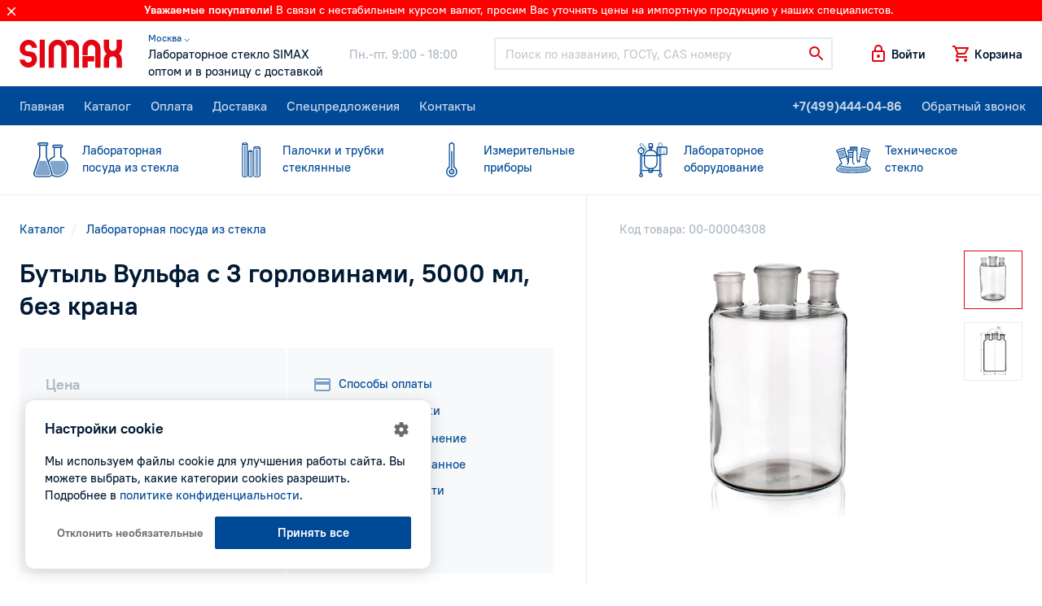

--- FILE ---
content_type: text/html; charset=utf-8
request_url: https://simax.ru/products/butyl-vulfa-s-3-gorlovinami-5000-ml-bez-krana/
body_size: 13786
content:
<!DOCTYPE html>
<html lang="ru" dir="ltr">
<head>
  <base href="https://simax.ru/" />
  <meta charset="utf-8">
  <title>Бутыль Вульфа с 3 горловинами, 5000 мл, без крана купить по цене 15051 руб. в Москве</title>
      <meta name="description" content="Бутыль Вульфа с 3 горловинами, 5000 мл, без крана: В интернет-магазине Simax вы найдете бутыль вульфа с 3 горловинами, 5000 мл, без крана &amp;#129514;  для химических лабораторий по выгодной стоимости. Доставка в Москве. Самовывоз. Скидки для оптовиков." />
  
  <meta name="HandheldFriendly" content="true">
  <meta name="viewport" content="width=device-width, initial-scale=1.0, maximum-scale=1.0, user-scalable=0">
  <meta name="apple-mobile-web-app-capable" content="yes">
  <meta name="apple-mobile-web-app-status-bar-style" content="default">

  <link rel="apple-touch-icon" sizes="180x180" href="catalog/view/theme/simax/images/favicon/apple-touch-icon.png">
  <link rel="icon" type="image/png" sizes="64x64" href="catalog/view/theme/simax/images/favicon/f64.png">
  <link rel="icon" type="image/png" sizes="32x32" href="catalog/view/theme/simax/images/favicon/f32.png">
  <link rel="icon" type="image/png" sizes="16x16" href="catalog/view/theme/simax/images/favicon/f16.png">

  <meta property="og:url" content="https://simax.ru/">
  <meta property="og:title" content="Simax - Лабораторное стекло SIMAX оптом и в розницу с доставкой">
  <meta property="og:image" content="catalog/view/theme/simax/images/favicon/og_image.png">
  <meta property="og:description" content="Simax - Лабораторное стекло SIMAX оптом и в розницу с доставкой">
  <meta property="og:type" content="website">

  <link href="catalog/view/theme/simax/css/core.css" rel="stylesheet">
  <link href="catalog/view/theme/simax/css/style.css" rel="stylesheet">
  <link href="catalog/view/theme/simax/css/jquery.fancybox.min.css" rel="stylesheet">
  <script src="catalog/view/theme/simax/js/jquery.min.js"></script>

        <link href="https://simax.ru/products/butyl-vulfa-s-3-gorlovinami-5000-ml-bez-krana/" rel="canonical" />
  
      <!-- Yandex.Metrika counter -->
  <script type="text/javascript" >
    (function(m,e,t,r,i,k,a){m[i]=m[i]||function(){(m[i].a=m[i].a||[]).push(arguments)};
    m[i].l=1*new Date();k=e.createElement(t),a=e.getElementsByTagName(t)[0],k.async=1,k.src=r,a.parentNode.insertBefore(k,a)})
    (window, document, "script", "https://mc.yandex.ru/metrika/tag.js", "ym");

    ym(64712209, "init", {
          clickmap:true,
          trackLinks:true,
          accurateTrackBounce:true,
          webvisor:true
    });
  </script>
  <noscript><div><img src="https://mc.yandex.ru/watch/64712209" style="position:absolute; left:-9999px;" alt="" /></div></noscript>
  <!-- /Yandex.Metrika counter -->
    </head>
<body>
<div id="recaptcha"></div>
<div id="alert">
    </div>

<div class="body" id="page">
  <script>
      document.write('<div class="top_informer invert"><div class="wrp">' +
          '<span class="bold fw-b">Уважаемые покупатели!<svg class="i__keydown"><use xlink:href="catalog/view/theme/simax/images/sprite.svg#i__keydown"></use></svg></span> ' +
          '<p>В связи с нестабильным курсом валют, просим Вас уточнять цены на импортную продукцию у наших специалистов.</p>' +
          // '<br><p>Мы обновили дизайн нашего сайта, сделали его более удобным, информативным и современным.</p>' +
                    '<svg class="close i__close"><use xlink:href="catalog/view/theme/simax/images/sprite.svg#i__close"></use></svg>' +
          '</div></div>');
  </script>
  <!-- Head -->
  <header class="head">
    <!-- Header -->
    <div class="header" style="height: 5rem;">

      <div class="wrp">
        <!-- Logo -->
        <div class="logotype edit-item ml-n3 mr-3">
          <a href="https://simax.ru/">
            <span class="logo c-red">
              <svg><use xlink:href="catalog/view/theme/simax/images/sprite.svg#logo"></use></svg>
            </span>
          </a>
                  </div>
        
        
        
        <!-- / Logo -->
        <div class="head_text d-none d-lg-flex ai-center text-nowrap">
          <div class="slogan mr-5">
            <div class="region">
              <a style="font-size: 12px;" href="#" onclick="$('#change_region').modal('show');return false;" class="" role="button" rel="nofollow">
                Москва &#9013;
              </a>
            </div>
            <span class="d-block">Лабораторное стекло SIMAX</span> <span class="d-block">оптом и в розницу с доставкой</span></div>
          <div class="worktime c-muted">
            <span class="d-block"> Пн.-пт. 9:00 - 18:00<br></span>
          </div>
        </div>
        <!-- Search -->
        <form action="/catalog" class="head_search flex-fill pl-lg-5 pr-md-3">
          <div class="control-icon">
            <input type="search" class="form-control" id="qsearch" name="keyword" placeholder="Поиск по названию, ГОСТу, CAS номеру">
            <button class="control-icon-btn c-red"><svg class="i__search"><use xlink:href="catalog/view/theme/simax/images/sprite.svg#i__search"></use></svg></button>
          </div>
          <button class="mob-close search-toggle circle d-md-none"><svg class="i__close d-block"><use xlink:href="catalog/view/theme/simax/images/sprite.svg#i__close"></use></svg></button>
        </form>
        <!-- / Search -->
        <!-- User Tools -->
        <div class="user_tools d-flex ai-center text-nowrap ml-auto mr-lg-n3">
          <div class="user_tools_item d-md-none">
            <a href="#" class="search-toggle d-flex ai-center fw-b" rel="nofollow" role="button">
              <svg class="i__search d-block c-red"><use xlink:href="catalog/view/theme/simax/images/sprite.svg#i__search"></use></svg>
            </a>
          </div>

                      <div class="user_tools_item">
              <a href="https://simax.ru/login/" onclick="modalLogin();return false;" class="d-flex ai-center fw-b" rel="nofollow" role="button">
                <svg class="i__lock d-block c-red"><use xlink:href="catalog/view/theme/simax/images/sprite.svg#i__lock"></use></svg><span class="ml-1 d-none d-sm-block">Войти</span>
              </a>
            </div>
          

          <!-- Корзина и мобильное меню -->
          <div class="user_tools_group d-flex ai-center">
            <div class="user_tools_item" id="cart_informer">
                <a href="https://simax.ru/cart/" onclick="cart.popup_show();return false;" class="d-flex ai-center fw-b" rel="nofollow">
    <span class="label_num_on">
      <svg class="i__cart d-block c-red"><use xlink:href="catalog/view/theme/simax/images/sprite.svg#i__cart"></use></svg>
    </span>
    <span class="ml-1 d-none d-md-block">Корзина</span>
  </a>

            </div>
            <button class="mobile-menu mob-toggle circle d-lg-none"><i class="butterbrod"></i></button>
          </div>
        </div>
        <!-- / User Tools -->
        <!-- Нужно для скрытия пользовательского меню в мобильной версии -->
        <input type="radio" name="user_tools" id="ut_reset" class="trigger dropdown_reset" checked>
        <label for="ut_reset" class="dropdown_reset"></label>
        <!-- / Нужно для скрытия пользовательского меню в мобильной версии -->
      </div>
    </div>
    <!-- / Header -->





    <!-- Menu -->
    <div class="headmenu fs-xl-1">
      <div class="wrp d-flex">
        <div class="headmenu_in">
          <nav class="hm_nav">
            <a class="active" href="https://simax.ru/">Главная</a>
            <a href="https://simax.ru/catalog/">Каталог</a>
            <a href="https://simax.ru/oplata/">Оплата</a>
            <a href="https://simax.ru/dostavka/">Доставка</a>
            <a href="https://simax.ru/sale/">Спецпредложения</a>
            <a href="https://simax.ru/contact/">Контакты</a>
          </nav>
          <nav class="hm_nav d-lg-none">
            <a href="https://simax.ru/vacancy/">Вакансии</a>
            <a href="https://simax.ru/faq/">Вопрос-ответ</a>
            <a href="https://simax.ru/blog/">Блог</a>
            <a href="https://simax.ru/glossary/">Глоссарий</a>
            <a href="https://simax.ru/reviews/">Отзывы</a>
            <a href="https://simax.ru/politika-konfidentsialnosti/">Политика конфидициальности</a>
          </nav>
        </div>
        <div class="hm_phone text-nowrap ml-lg-auto mr-lg-n3">
          <a class="fw-b" href="tel:+7(499)444-04-86" rel="nofollow" onclick="(dataLayer = window.dataLayer || []).push({'eCategory': 'phoneNumber', 'eAction': 'click','eLabel': '','eNI': false,'event': 'GAEvent'});sendYMGoal('phoneNumber-click');">+7(499)444-04-86</a>
          <a class="recall" href="https://simax.ru/contact/" onclick="$('#call_dialog').modal('show');(dataLayer = window.dataLayer || []).push({'eCategory': 'formCallback', 'eAction': 'open','eLabel': '','eNI': false,'event': 'GAEvent'});sendYMGoal('formCallback-open');return false;" role="button">Обратный звонок</a>
        </div>
      </div>
      <!-- Кнопка закрытия мобильного меню -->
      <button class="mob-close mob-toggle circle d-lg-none"><svg class="i__close d-block"><use xlink:href="catalog/view/theme/simax/images/sprite.svg#i__close"></use></svg></button>
    </div>
    <!-- / Menu -->
    <div class="subheadmenu">
  <div class="subheadmenu_in">
    <nav class="wrp">
      <ul class="d-flex no-gutters mb-0">
        <!-- Активный пункт помечается - "active" - <li class="col active ...> -->
                <li class="col p-static">
          <div class="icon-menu"><svg class="i__cat_laboratory_glass"><use xlink:href="catalog/view/theme/simax/images/sprite.svg#i__cat_laboratory_glass"></use></svg></div>
          
          <a href="https://simax.ru/catalog/laboratornoe-steklo/"><span class="d-block">Лабораторная</span> посуда из стекла</a>

                        <div class="dropmenu_wide">
                <div class="wrp">
                  <div class="row">
                    <div class="col-4 py-4 dpmenu">
                                                                                        <div class="py-1">
                        
                        <svg class="i__cat_laboratory_glass"><use xlink:href="catalog/view/theme/simax/images/sprite.svg#i__cat_laboratory_glass"></use></svg>
                        <a href="https://simax.ru/catalog/laboratornoe-steklo/voronki-delitelnye/" title="Воронки делительные">Воронки делительные</a>
                      </div>
                                                                                        <div class="py-1">
                        
                        <svg class="i__cat_voronki"><use xlink:href="catalog/view/theme/simax/images/sprite.svg#i__cat_voronki"></use></svg>
                        <a href="https://simax.ru/catalog/laboratornoe-steklo/voronki/" title="Воронки лабораторные стеклянные">Воронки лабораторные стеклянные</a>
                      </div>
                                                                                        <div class="py-1">
                        
                        <svg class="i__cat_laboratory_glass"><use xlink:href="catalog/view/theme/simax/images/sprite.svg#i__cat_laboratory_glass"></use></svg>
                        <a href="https://simax.ru/catalog/laboratornoe-steklo/deflegmatory-kolonki-gempelya/" title="Дефлегматоры, колонки Гемпеля">Дефлегматоры, колонки Гемпеля</a>
                      </div>
                                                                                        <div class="py-1">
                        
                        <svg class="i__cat_laboratory_glass"><use xlink:href="catalog/view/theme/simax/images/sprite.svg#i__cat_laboratory_glass"></use></svg>
                        <a href="https://simax.ru/catalog/laboratornoe-steklo/probki-ksh/" title="Пробки КШ">Пробки КШ</a>
                      </div>
                                                                                        <div class="py-1">
                        
                        <svg class="i__cat_laboratory_glass"><use xlink:href="catalog/view/theme/simax/images/sprite.svg#i__cat_laboratory_glass"></use></svg>
                        <a href="https://simax.ru/catalog/laboratornoe-steklo/steklyannye-apparaty-i-pribory/" title="Стеклянные аппараты и приборы">Стеклянные аппараты и приборы</a>
                      </div>
                                                                                        <div class="py-1">
                        
                        <svg class="i__cat_laboratory_glass"><use xlink:href="catalog/view/theme/simax/images/sprite.svg#i__cat_laboratory_glass"></use></svg>
                        <a href="https://simax.ru/catalog/laboratornoe-steklo/trubki-laboratornye/" title="Трубки лабораторные">Трубки лабораторные</a>
                      </div>
                                                                                        <div class="py-1">
                        
                        <svg class="i__cat_laboratory_glass"><use xlink:href="catalog/view/theme/simax/images/sprite.svg#i__cat_laboratory_glass"></use></svg>
                        <a href="https://simax.ru/catalog/laboratornoe-steklo/chashki/" title="Чашки">Чашки</a>
                      </div>
                                                                                        <div class="py-1">
                        
                        <svg class="i__cat_laboratory_glass"><use xlink:href="catalog/view/theme/simax/images/sprite.svg#i__cat_laboratory_glass"></use></svg>
                        <a href="https://simax.ru/catalog/laboratornoe-steklo/kolby-erlenmeiera/" title="Эрленмейера">Эрленмейера</a>
                      </div>
                                                                                        <div class="py-1">
                        
                        <svg class="i__cat_laboratory_glass"><use xlink:href="catalog/view/theme/simax/images/sprite.svg#i__cat_laboratory_glass"></use></svg>
                        <a href="https://simax.ru/catalog/laboratornoe-steklo/alonzhi-soedinitelnye-elementy-perehody/" title="Алонжи, адаптеры, переходы, соединительные элементы, насадки, изгибы">Алонжи, адаптеры, переходы, соединительные элементы, насадки, изгибы</a>
                      </div>
                                                                                        <div class="py-1">
                        
                        <svg class="i__cat_laboratory_glass"><use xlink:href="catalog/view/theme/simax/images/sprite.svg#i__cat_laboratory_glass"></use></svg>
                        <a href="https://simax.ru/catalog/laboratornoe-steklo/banki-sklyanki/" title="Лабораторные склянки">Лабораторные склянки</a>
                      </div>
                                                                                        <div class="py-1">
                        
                        <svg class="i__cat_laboratory_glass"><use xlink:href="catalog/view/theme/simax/images/sprite.svg#i__cat_laboratory_glass"></use></svg>
                        <a href="https://simax.ru/catalog/laboratornoe-steklo/butyli/" title="Бутыли/банки">Бутыли/банки</a>
                      </div>
                                          </div>
                    <div class="col-4 py-4 dpmenu">
                                                                                                              <div class="py-1">
                        
                        <svg class="i__cat_laboratory_glass"><use xlink:href="catalog/view/theme/simax/images/sprite.svg#i__cat_laboratory_glass"></use></svg>
                        <a href="https://simax.ru/catalog/laboratornoe-steklo/byuksy/" title="Стеклянные лабораторные бюксы">Стеклянные лабораторные бюксы</a>
                      </div>
                                                                                        <div class="py-1">
                        
                        <svg class="i__cat_laboratory_glass"><use xlink:href="catalog/view/theme/simax/images/sprite.svg#i__cat_laboratory_glass"></use></svg>
                        <a href="https://simax.ru/catalog/laboratornoe-steklo/byuretki/" title="Бюретки">Бюретки</a>
                      </div>
                                                                                        <div class="py-1">
                        
                        <svg class="i__cat_laboratory_glass"><use xlink:href="catalog/view/theme/simax/images/sprite.svg#i__cat_laboratory_glass"></use></svg>
                        <a href="https://simax.ru/catalog/laboratornoe-steklo/irrigatory/" title="Ирригаторы">Ирригаторы</a>
                      </div>
                                                                                        <div class="py-1">
                        
                        <svg class="i__cat_laboratory_glass"><use xlink:href="catalog/view/theme/simax/images/sprite.svg#i__cat_laboratory_glass"></use></svg>
                        <a href="https://simax.ru/catalog/laboratornoe-steklo/kapelnitsy/" title="Капельницы">Капельницы</a>
                      </div>
                                                                                        <div class="py-1">
                        
                        <svg class="i__cat_laboratory_glass"><use xlink:href="catalog/view/theme/simax/images/sprite.svg#i__cat_laboratory_glass"></use></svg>
                        <a href="https://simax.ru/catalog/laboratornoe-steklo/kapleuloviteli/" title="Каплеуловители">Каплеуловители</a>
                      </div>
                                                                                        <div class="py-1">
                        
                        <svg class="i__cat_laboratory_glass"><use xlink:href="catalog/view/theme/simax/images/sprite.svg#i__cat_laboratory_glass"></use></svg>
                        <a href="https://simax.ru/catalog/laboratornoe-steklo/steklyannye-kolpaki/" title="Стеклянные колпаки">Стеклянные колпаки</a>
                      </div>
                                                                                        <div class="py-1">
                        
                        <svg class="i__cat_laboratory_glass"><use xlink:href="catalog/view/theme/simax/images/sprite.svg#i__cat_laboratory_glass"></use></svg>
                        <a href="https://simax.ru/catalog/laboratornoe-steklo/krany/" title="Краны">Краны</a>
                      </div>
                                                                                        <div class="py-1">
                        
                        <svg class="i__cat_laboratory_glass"><use xlink:href="catalog/view/theme/simax/images/sprite.svg#i__cat_laboratory_glass"></use></svg>
                        <a href="https://simax.ru/catalog/laboratornoe-steklo/kuvshiny/" title="Кувшины для образцов">Кувшины для образцов</a>
                      </div>
                                                                                        <div class="py-1">
                        
                        <svg class="i__cat_laboratory_glass"><use xlink:href="catalog/view/theme/simax/images/sprite.svg#i__cat_laboratory_glass"></use></svg>
                        <a href="https://simax.ru/catalog/laboratornoe-steklo/menzurki/" title="Мензурки стеклянные">Мензурки стеклянные</a>
                      </div>
                                                                                        <div class="py-1">
                        
                        <svg class="i__cat_laboratory_glass"><use xlink:href="catalog/view/theme/simax/images/sprite.svg#i__cat_laboratory_glass"></use></svg>
                        <a href="https://simax.ru/catalog/laboratornoe-steklo/nasosy-vodostrujnyj/" title="Насосы водостуйные">Насосы водостуйные</a>
                      </div>
                                                                                        <div class="py-1">
                        
                        <svg class="i__cat_laboratory_glass"><use xlink:href="catalog/view/theme/simax/images/sprite.svg#i__cat_laboratory_glass"></use></svg>
                        <a href="https://simax.ru/catalog/laboratornoe-steklo/pipetki/" title="Пипетки лабораторные стеклянные">Пипетки лабораторные стеклянные</a>
                      </div>
                                          </div>
                    <div class="col-4 py-4 dpmenu">
                                                                                                              <div class="py-1">
                        
                        <svg class="i__cat_laboratory_glass"><use xlink:href="catalog/view/theme/simax/images/sprite.svg#i__cat_laboratory_glass"></use></svg>
                        <a href="https://simax.ru/catalog/laboratornoe-steklo/probirki/" title="Пробирки лабораторные стеклянные">Пробирки лабораторные стеклянные</a>
                      </div>
                                                                                        <div class="py-1">
                        
                        <svg class="i__cat_laboratory_glass"><use xlink:href="catalog/view/theme/simax/images/sprite.svg#i__cat_laboratory_glass"></use></svg>
                        <a href="https://simax.ru/catalog/laboratornoe-steklo/laboratornye-stakany/" title="Лабораторные стаканы">Лабораторные стаканы</a>
                      </div>
                                                                                        <div class="py-1">
                        
                        <svg class="i__cat_laboratory_glass"><use xlink:href="catalog/view/theme/simax/images/sprite.svg#i__cat_laboratory_glass"></use></svg>
                        <a href="https://simax.ru/catalog/laboratornoe-steklo/steklo-chasovoe-predmetnoe-pokrovnoe/" title="Стекло часовое">Стекло часовое</a>
                      </div>
                                                                                        <div class="py-1">
                        
                        <svg class="i__cat_laboratory_glass"><use xlink:href="catalog/view/theme/simax/images/sprite.svg#i__cat_laboratory_glass"></use></svg>
                        <a href="https://simax.ru/catalog/laboratornoe-steklo/stupki/" title="Лабораторные ступки с пестиком">Лабораторные ступки с пестиком</a>
                      </div>
                                                                                        <div class="py-1">
                        
                        <svg class="i__cat_laboratory_glass"><use xlink:href="catalog/view/theme/simax/images/sprite.svg#i__cat_laboratory_glass"></use></svg>
                        <a href="https://simax.ru/catalog/laboratornoe-steklo/tigeli-filtruyuschie/" title="Тигли фильтрующие">Тигли фильтрующие</a>
                      </div>
                                                                                        <div class="py-1">
                        
                        <svg class="i__cat_laboratory_glass"><use xlink:href="catalog/view/theme/simax/images/sprite.svg#i__cat_laboratory_glass"></use></svg>
                        <a href="https://simax.ru/catalog/laboratornoe-steklo/tsilindry-steklyannye-mernye/" title="Мерные стеклянные цилиндры">Мерные стеклянные цилиндры</a>
                      </div>
                                                                                        <div class="py-1">
                        
                        <svg class="i__cat_laboratory_glass"><use xlink:href="catalog/view/theme/simax/images/sprite.svg#i__cat_laboratory_glass"></use></svg>
                        <a href="https://simax.ru/catalog/laboratornoe-steklo/holodilniki-laboratornye/" title="Холодильники лабораторные">Холодильники лабораторные</a>
                      </div>
                                                                                        <div class="py-1">
                        
                        <svg class="i__cat_laboratory_glass"><use xlink:href="catalog/view/theme/simax/images/sprite.svg#i__cat_laboratory_glass"></use></svg>
                        <a href="https://simax.ru/catalog/laboratornoe-steklo/eksikatory-i-detali-k-nim/" title="Эксикаторы лабораторные">Эксикаторы лабораторные</a>
                      </div>
                                                                                        <div class="py-1">
                        
                        <svg class="i__cat_laboratory_glass"><use xlink:href="catalog/view/theme/simax/images/sprite.svg#i__cat_laboratory_glass"></use></svg>
                        <a href="https://simax.ru/catalog/laboratornoe-steklo/kolby/" title="Колбы">Колбы</a>
                      </div>
                                                                                        <div class="py-1">
                        
                        <svg class="i__cat_laboratory_glass"><use xlink:href="catalog/view/theme/simax/images/sprite.svg#i__cat_laboratory_glass"></use></svg>
                        <a href="https://simax.ru/catalog/laboratornoe-steklo/filtruyuschie-plastiny/" title="Стеклянные фильтры">Стеклянные фильтры</a>
                      </div>
                                                                </div>
                  </div>
                </div>
              </div>
                  </li>
                <li class="col p-static">
          <div class="icon-menu"><svg class="i__cat_tubes"><use xlink:href="catalog/view/theme/simax/images/sprite.svg#i__cat_tubes"></use></svg></div>
          
          <a href="https://simax.ru/catalog/trubki-steklyanye-simax/"><span class="d-block">Палочки и трубки</span> стеклянные</a>

                  </li>
                <li class="col p-static">
          <div class="icon-menu"><svg class="i__cat_thermometer"><use xlink:href="catalog/view/theme/simax/images/sprite.svg#i__cat_thermometer"></use></svg></div>
          
          <a href="https://simax.ru/catalog/izmeritelnye-pribory/"><span class="d-block">Измерительные</span> приборы</a>

                  </li>
                <li class="col p-static">
          <div class="icon-menu"><svg class="i__cat_reactor"><use xlink:href="catalog/view/theme/simax/images/sprite.svg#i__cat_reactor"></use></svg></div>
          
          <a href="https://simax.ru/catalog/laboratornoe-oborudovanie-i-pribory/"><span class="d-block">Лабораторное</span> оборудование</a>

                        <div class="dropmenu_wide">
                <div class="wrp">
                  <div class="row">
                    <div class="col-4 py-4 dpmenu">
                                                                                        <div class="py-1">
                        
                        <svg class="i__cat_reactor"><use xlink:href="catalog/view/theme/simax/images/sprite.svg#i__cat_reactor"></use></svg>
                        <a href="https://simax.ru/catalog/laboratornoe-oborudovanie-i-pribory/laboratornye-reaktory/" title="Лабораторные реакторы">Лабораторные реакторы</a>
                      </div>
                                                                                        <div class="py-1">
                        
                        <svg class="i__cat_reactor"><use xlink:href="catalog/view/theme/simax/images/sprite.svg#i__cat_reactor"></use></svg>
                        <a href="https://simax.ru/catalog/laboratornoe-oborudovanie-i-pribory/nutch-filtry/" title="Нутч-фильтры">Нутч-фильтры</a>
                      </div>
                                                                                        <div class="py-1">
                        
                        <svg class="i__cat_reactor"><use xlink:href="catalog/view/theme/simax/images/sprite.svg#i__cat_reactor"></use></svg>
                        <a href="https://simax.ru/catalog/laboratornoe-oborudovanie-i-pribory/zhidkostnye-termostaty/" title="Термостаты лабораторные">Термостаты лабораторные</a>
                      </div>
                                          </div>
                    <div class="col-4 py-4 dpmenu">
                                                                                                              <div class="py-1">
                        
                        <svg class="i__cat_reactor"><use xlink:href="catalog/view/theme/simax/images/sprite.svg#i__cat_reactor"></use></svg>
                        <a href="https://simax.ru/catalog/laboratornoe-oborudovanie-i-pribory/prochie-laboratornye-prinadlezhnosti/" title="Прочие лабораторные принадлежности">Прочие лабораторные принадлежности</a>
                      </div>
                                                                                        <div class="py-1">
                        
                        <svg class="i__cat_burner"><use xlink:href="catalog/view/theme/simax/images/sprite.svg#i__cat_burner"></use></svg>
                        <a href="https://simax.ru/catalog/laboratornoe-oborudovanie-i-pribory/spirtovki-i-gorelki/" title="Спиртовки и горелки">Спиртовки и горелки</a>
                      </div>
                                                                                        <div class="py-1">
                        
                        <svg class="i__cat_reactor"><use xlink:href="catalog/view/theme/simax/images/sprite.svg#i__cat_reactor"></use></svg>
                        <a href="https://simax.ru/catalog/laboratornoe-oborudovanie-i-pribory/oborudovanie-dlya-vakuumnogo-filtrovaniya/" title="Оборудование для вакуумного фильтрования">Оборудование для вакуумного фильтрования</a>
                      </div>
                                          </div>
                    <div class="col-4 py-4 dpmenu">
                                                                                                              <div class="py-1">
                        
                        <svg class="i__cat_reactor"><use xlink:href="catalog/view/theme/simax/images/sprite.svg#i__cat_reactor"></use></svg>
                        <a href="https://simax.ru/catalog/laboratornoe-oborudovanie-i-pribory/verhneprivodnye-meshalki/" title="Верхнеприводные мешалки">Верхнеприводные мешалки</a>
                      </div>
                                                                </div>
                  </div>
                </div>
              </div>
                  </li>
                <li class="col p-static">
          <div class="icon-menu"><svg class="i__cat_technical_glass"><use xlink:href="catalog/view/theme/simax/images/sprite.svg#i__cat_technical_glass"></use></svg></div>
          
          <a href="https://simax.ru/catalog/tehnicheskoe-steklo/"><span class="d-block">Техническое</span> стекло</a>

                        <div class="dropmenu_wide">
                <div class="wrp">
                  <div class="row">
                    <div class="col-4 py-4 dpmenu">
                                                                                        <div class="py-1">
                        
                        <svg class="i__cat_technical_glass"><use xlink:href="catalog/view/theme/simax/images/sprite.svg#i__cat_technical_glass"></use></svg>
                        <a href="https://simax.ru/catalog/tehnicheskoe-steklo/ventili-i-konusnye-krany/" title="Вентили (клапаны) и конусные краны">Вентили (клапаны) и конусные краны</a>
                      </div>
                                                                                        <div class="py-1">
                        
                        <svg class="i__cat_technical_glass"><use xlink:href="catalog/view/theme/simax/images/sprite.svg#i__cat_technical_glass"></use></svg>
                        <a href="https://simax.ru/catalog/tehnicheskoe-steklo/zmeevikovye-ohladiteli-i-nagrevateli/" title="Змеевиковые охладители и нагреватели">Змеевиковые охладители и нагреватели</a>
                      </div>
                                          </div>
                    <div class="col-4 py-4 dpmenu">
                                                                                                              <div class="py-1">
                        
                        <svg class="i__cat_technical_glass"><use xlink:href="catalog/view/theme/simax/images/sprite.svg#i__cat_technical_glass"></use></svg>
                        <a href="https://simax.ru/catalog/tehnicheskoe-steklo/kryshki-1/" title="Крышки стеклянные">Крышки стеклянные</a>
                      </div>
                                                                                        <div class="py-1">
                        
                        <svg class="i__cat_technical_glass"><use xlink:href="catalog/view/theme/simax/images/sprite.svg#i__cat_technical_glass"></use></svg>
                        <a href="https://simax.ru/catalog/tehnicheskoe-steklo/cilindry/" title="Цилиндры">Цилиндры</a>
                      </div>
                                          </div>
                    <div class="col-4 py-4 dpmenu">
                                                                                                              <div class="py-1">
                        
                        <svg class="i__cat_technical_glass"><use xlink:href="catalog/view/theme/simax/images/sprite.svg#i__cat_technical_glass"></use></svg>
                        <a href="https://simax.ru/catalog/tehnicheskoe-steklo/chasti-truboprovodov/" title="Части трубопроводов">Части трубопроводов</a>
                      </div>
                                                                </div>
                  </div>
                </div>
              </div>
                  </li>
              </ul>
    </nav>
  </div>
  <i class="hidemenu_arrow c-blue d-lg-none"><svg class="i__keyright"><use xlink:href="catalog/view/theme/simax/images/sprite.svg#i__keyright"></use></svg></i>
</div>

          </header>
<div class="container d-md-flex" itemscope itemtype="http://schema.org/Product">

            <meta itemprop="brand" content="Simax">
        <div itemprop="offers" itemscope itemtype="http://schema.org/Offer">
        <meta itemprop="price" content="15051">
        <meta itemprop="priceCurrency" content="RUB">
    </div>

    <div class="wrp d-md-flex">
        <!-- Информация о продукте -->
        <div class="product w-100">
            <!-- Контент -->
            <div class="product-view pb-4 py-sm-5">
                <div class="product-view-head p-3 p-sm-0 mx-n3 mx-sm-0">
                    <!-- Хлебные крошки -->
                    <ol class="breadcrumb mb-3" itemscope itemtype="http://schema.org/BreadcrumbList">
                        <span itemprop="itemListElement" itemscope itemtype="http://schema.org/ListItem">
                <meta itemprop="name" content="Магазин лабораторного стекла">
                <meta itemprop="item" content="https://simax.ru/">
                <meta itemprop="position" content="1">
            </span>
                                <li class="breadcrumb-item" itemprop="itemListElement" itemscope itemtype="http://schema.org/ListItem">
                <a itemprop="item" href="https://simax.ru/catalog/">
                    <span itemprop="name">Каталог
                </a>
                <meta itemprop="position" content="2">
            </li>
                                <li class="breadcrumb-item" itemprop="itemListElement" itemscope itemtype="http://schema.org/ListItem">
                <a itemprop="item" href="https://simax.ru/catalog/laboratornoe-steklo/">
                    <span itemprop="name">Лабораторная посуда из стекла 
                </a>
                <meta itemprop="position" content="3">
            </li>
                                <span itemprop="itemListElement" itemscope itemtype="http://schema.org/ListItem">
                <meta itemprop="name" content="Бутыль Вульфа с 3 горловинами, 5000 мл, без крана">
                <meta itemprop="item" content="https://simax.ru/products/butyl-vulfa-s-3-gorlovinami-5000-ml-bez-krana/">
                <meta itemprop="position" content="4">
            </span>
            </ol>                    <div class="d-flex mb-2">
                                                                                            </div>
                    <!-- Заголовок -->
                    <h1 class="fs-125 fs-sm-1625 fs-lg-2 mb-2 mb-sm-3" itemprop="name">
                        Бутыль Вульфа с 3 горловинами, 5000 мл, без крана
                                            </h1>
                    <!-- Rating -->
                    <!-- / Rating -->
                </div>
                <!-- Цена и кнопка "В корзину" -->
                <div class="product-terms bg-light mt-sm-4 mt-md-5 mx-n3 mx-sm-0">
                    <div class="product-terms-l row no-gutters">
                        <div class="col-lg-7 col-xl-6">
                            <div class="p-3 p-md-4 p-xl-5">

                                                                                                            <span class="c-muted fw-b fs-1125">Цена</span>
                                        <div class="c-blue fs-2 fw-b mt-2 mb-4"> 15051 руб.</div>
                                                                    
                                <div class="row min-gutters">
                                    <div class="col-6 quantity c-blue">
                                        <div class="quantity c-blue">
                                            <input class="quantity-input fs-1125" id="quantity" type="number" min="1" max="100" step="1" value="1" required>
                                            <div class="quantity-nav">
                                                <div class="quantity-button quantity-down">-</div>
                                                <div class="quantity-button quantity-up">+</div>
                                            </div>
                                        </div>
                                        <script>
                                            $(function() {
                                                $('body').on('keyup', '.product .quantity input', function() {
                                                    var $this = $(this), qty = parseFloat($this.val()), min = $this.data('minimum') ? $this.data('minimum') : 1, max = 100000, new_qty;
                                                    new_qty = (qty > min) && (qty < max) ? qty : min;
                                                    $this.val(new_qty).change();
                                                });
                                                $('body').on('click', '.product .quantity .quantity-button', function() {
                                                    var $this = $(this).parent().prev(), btn = $(this), qty = parseFloat($this.val()), min = $this.data('minimum') ? $this.data('minimum') : 1, max = 100000, new_qty;
                                                    if(btn.hasClass('quantity-up')) {
                                                        new_qty = (qty < max) ? qty+1 : qty;
                                                    } else {
                                                        new_qty = (qty > min) ? qty-1 : qty;
                                                    }
                                                    $this.val(new_qty).change();
                                                });
                                            });
                                        </script>
                                    </div>
                                    <div class="col-6">
                                        <button type="submit" class="btn btn-blue btn-lg btn-block fs-1125 w-100" onclick="cart.add('5103', $('#quantity').val(), 'Бутыль Вульфа с 3 горловинами, 5000 мл, без крана', '15,051.00', '',  'Лабораторная посуда из стекла ');">В корзину</button>

                                    </div>
                                  <div class="col-12 mt-3">
                                    <button type="submit" class="btn btn-border btn-lg fs-1125 w-100"  onclick="showModal('#oneClick')">Купить в один клик</button>
  
                                  </div>
                                </div>
                            </div>
                        </div>
                        <div class="product-terms-r col-lg-5 col-xl-6">
                            <div class="vmenu my-n1 px-3 pb-3 px-md-4 pb-md-4 pt-lg-4 p-xl-5">
                                <a class="item d-none d-lg-block" href="https://simax.ru/oplata/"><svg class="i__payment"><use xlink:href="catalog/view/theme/simax/images/sprite.svg#i__payment"></use></svg>Способы оплаты</a>
                                <a class="item d-none d-lg-block" href="https://simax.ru/dostavka/"><svg class="i__shipping"><use xlink:href="catalog/view/theme/simax/images/sprite.svg#i__shipping"></use></svg>Условия доставки</a>
                                                                    <a class="compare_5103 item" href="https://simax.ru/compare/" rel="nofollow" onclick="compare.add('5103', 'Бутыль Вульфа с 3 горловинами, 5000 мл, без крана');return false;">
                                        <svg class="i__compare"><use xlink:href="catalog/view/theme/simax/images/sprite.svg#i__compare"></use></svg>
                                        <span>Добавить в сравнение</span>
                                    </a>
                                                                                                    <a class="wishlist_5103 item" href="javascript:void(0);" data-href="https://simax.ru/wishlist/" rel="nofollow" onclick="wishlist.add('5103', 'Бутыль Вульфа с 3 горловинами, 5000 мл, без крана');return false;" title="Добавить в избранное">
                                        <svg class="i__fav"><use xlink:href="catalog/view/theme/simax/images/sprite.svg#i__fav"></use></svg>
                                        <svg class="i__favfill"><use xlink:href="catalog/view/theme/simax/images/sprite.svg#i__favfill"></use></svg>
                                        <span>Добавить в избранное</span>
                                    </a>
                                                                <a class="item d-none d-lg-block" href="javascript:void(0);" rel="nofollow" onClick="print_r();"><svg class="i__print"><use xlink:href="catalog/view/theme/simax/images/sprite.svg#i__print"></use></svg>Версия для печати</a>
                                <script type="text/javascript">function print_r(){ setTimeout("window.print()", 500);}</script>
                            </div>
                        </div>
                    </div>
                </div>
                <!-- / Цена и кнопка "В корзину" -->
                <!-- Описание -->
                <div class="fs-1125 fs-md-125 fw-b lh-norm mb-3 mt-4 mt-md-5">Описание товара</div>
                <div class="fs-md-1 fs-lg-1125" itemprop="description">
                    <p>Пятилитровая бутыль Вульфа с 3-мя горлами и без выпускного отвода с краном. Разработана в качестве лабораторного сосуда-резервуара. Ее достоинства:</p>
<p>&bull; цилиндрическая форма и соотношение высоты к диаметру обеспечивают высочайшую устойчивость;<br />&bull; все три горла со шлифами могут быть герметично укупорены притертыми пробками соответствующего размера (в комплект не входят);<br />&bull; произведена из светлого стекла Simax высокой химостойкости.<br />---</p>
                </div>
                <!-- / Описание -->
                <!-- Характеристики -->

                                    <div class="fs-1125 fs-md-125 fw-b lh-norm mb-3 mt-4 mt-md-5">Характеристики</div>
                    <div class="dl-list fs-md-1 fs-lg-1125">
                                                    
                                <dl class="row no-gutters">
                                    <dt class="dl-list-dt col-5"><span class="text-nowrap">Страна</span></dt>
                                    <dd class="dl-list-dd col-7">Чехия</dd>
                                </dl>
                            
                                <dl class="row no-gutters">
                                    <dt class="dl-list-dt col-5"><span class="text-nowrap">Объем, мл</span></dt>
                                    <dd class="dl-list-dd col-7">5000</dd>
                                </dl>
                            
                                <dl class="row no-gutters">
                                    <dt class="dl-list-dt col-5"><span class="text-nowrap">Диаметр, мм</span></dt>
                                    <dd class="dl-list-dd col-7">180</dd>
                                </dl>
                            
                                <dl class="row no-gutters">
                                    <dt class="dl-list-dt col-5"><span class="text-nowrap">Высота, мм </span></dt>
                                    <dd class="dl-list-dd col-7">316</dd>
                                </dl>
                            
                                <dl class="row no-gutters">
                                    <dt class="dl-list-dt col-5"><span class="text-nowrap">Шлиф 1</span></dt>
                                    <dd class="dl-list-dd col-7">45/40</dd>
                                </dl>
                            
                                <dl class="row no-gutters">
                                    <dt class="dl-list-dt col-5"><span class="text-nowrap">Шлиф 2</span></dt>
                                    <dd class="dl-list-dd col-7">24/29</dd>
                                </dl>
                            
                                <dl class="row no-gutters">
                                    <dt class="dl-list-dt col-5"><span class="text-nowrap">Соответствие стандартам</span></dt>
                                    <dd class="dl-list-dd col-7">ISO 3585, ГОСТ 21400-75</dd>
                                </dl>
                                                                        </div>
                


                <!-- / Характеристики -->
                <!-- Отзывы -->
                <div class="fs-1125 fs-md-125 fw-b lh-norm mb-3 mt-4 mt-md-5">Отзывы</div>
                <div class="product-rate-box d-flex ai-center bg-light mb-4 mb-sm-5 p-3 mx-n3 mx-sm-0">
                    <!-- Rating -->
                    <div class="d-flex ai-center fs-075 fs-sm-0875">
                        <div class="rating-stat">
                            <div class="rating-stat-stars bg-light" style="width: 80%;">4</div>
                        </div>
                        <span class="c-muted ml-2">215 оценок</span>
                        <span class="c-muted ml-3 ml-sm-5">2 отзыва</span>
                    </div>
                    <!-- / Rating -->
                    <button onclick="(dataLayer = window.dataLayer || []).push({'eCategory': 'formProductFeedback', 'eAction': 'open','eLabel': '5103','eNI': false,'event': 'GAEvent'});sendYMGoal('formProductFeedback-open');$('#addreview_dialog').modal('show');return false;" class="ml-auto btn-reset c-blue p-3 m-n3 fw-b"><span class="d-none d-lg-block">Написать отзыв</span><svg class="i__plus d-lg-none"><use xlink:href="catalog/view/theme/simax/images/sprite.svg#i__plus"></use></svg></button>
                </div>
                <div class="review-list">

                                            <p>
                            Пока нет отзывов
                        </p>
                                    </div>
                <!-- / Отзывы -->
            </div>

            <!-- Фото товара -->
            <div class="product-addon order-first order-md-last py-md-5">
                <div class="product-addon-head mb-3">
                    <a href="https://simax.ru/catalog/"
                       class="p-2 m-n2"><svg class="c-blue i__arrowleft"><use xlink:href="catalog/view/theme/simax/images/sprite.svg#i__arrowleft"></use></svg></a>
                    <span class="c-muted">Код товара: 00-00004308</span>
                </div>
                <div class="sticky">
                    <!-- Просмотр фото товара (Несколько фото) -->





                                            <div class="product-viewer product-viewer-tabs">
                            <div class="pw-cont tab-content pb-md-3 py-xl-2">
                                <div class="tab-pane" id="p-photo-0">
                                    <div class="srt-img"><img itemprop="image" src="https://simax.ru/image/cachewebp/catalog/products/photos6/product_5103_0-500x500.webp" alt="Бутыль Вульфа с 3 горловинами, 5000 мл, без крана"></div>
                                </div>
                                                                    <div class="tab-pane" id="p-photo-1">
                                        <div class="srt-img"><img src="https://simax.ru/image/cachewebp/catalog/Tri-krana-shema-500x500.webp" alt="Бутыль Вульфа с 3 горловинами, 5000 мл, без крана"></div>
                                    </div>
                                                            </div>
                            <div class="pw-list pl-3 pl-md-0 pl-xl-5">
                                <a class="tab-item" href="#p-photo-0"><span class="srt-img"><img src="https://simax.ru/image/cachewebp/catalog/products/photos6/product_5103_0-228x228.webp" alt="Бутыль Вульфа с 3 горловинами, 5000 мл, без крана"></span></a>
                                                                    <a class="tab-item" href="#p-photo-1"><span class="srt-img"><img src="https://simax.ru/image/cachewebp/catalog/Tri-krana-shema-74x74.webp" alt="Бутыль Вульфа с 3 горловинами, 5000 мл, без крана"></span></a>
                                                            </div>
                        </div>
                    
                    <!-- Поделиться Яндекс -->
                    <div class="share mt-4">
                        <div class="ya-share2" data-services="vkontakte,odnoklassniki,twitter,telegram"></div>
                    </div>
                    <!-- / Поделиться Яндекс -->
                </div>
            </div>
        </div>
        <!-- / Информация о продукте -->
    </div>
</div>
<!--/ Container -->
<div class="seo-text br-t fs-075 pt-4 pt-lg-5">
    <div class="wrp">
        <div class="c-muted" style="max-width: 68rem;">


            В интернет-магазине Simax вы можете купить бутыль Вульфа с 3 горловинами, 5000 мл, без крана, для химических лабораторий по выгодной цене. Товар можно приобрести как оптом, так и в розницу. Доставка осуществляется по Москве, МО и всей России. Организован самовывоз. Действуют постоянные скидки для оптовиков.


        </div>
    </div>
</div>

<script>
    $(document).ready(function () {
        (dataLayer = window.dataLayer || []).push({
            'ecommerce': {
                'detail': {
                    'products': [{
                        'id': '5103',
                        'name': 'Бутыль Вульфа с 3 горловинами, 5000 мл, без крана' ,
                        'price': '15,051.00',
                        'category': 'Лабораторная посуда из стекла '                     }]
                }
            },
            'eCategory': 'eEC',
            'eAction': 'detail',
            'eLabel': '',
            'eNI': true,
            'event': 'GAEventEC'
        });
    });
</script>







<noindex>
  <div class="modal fade" id="oneClick" tabindex="-1" role="dialog">
    <div class="modal-dialog" role="document">
      <div class="modal-content modal-sm">
        <button type="button" class="close" data-dismiss="modal" aria-label="Close"><svg class="i__close d-block"><use xlink:href="catalog/view/theme/simax/images/sprite.svg#i__close"></use></svg></button>
        <div class="modal-body">
          <h5 class="fs-125 fs-md-15 mb-4">Купить в один клик</h5>
          <p>Менеджер перезвонит Вам, узнает все детали и сам оформит заказ на Ваше имя</p>
          <form action="https://simax.ru/index.php?route=product/product/one_click&amp;product_id=5103" method="post" id="one-click-form" data-toggle="ajax">
            <div class="row">
              <div class="col-md-6">
                <div class="form-group">
                  <input id="one-click-telephone" class="form-control phone_mask" value=""
                         placeholder="Телефон"
                         name="telephone" type="text" required>
                </div>
              </div>
              <div class="col-md-6">
                <div class="form-group">
                  <input type="submit" value="Отправить" class=" btn btn-primary bold ml-auto">
                </div>
              </div>
            </div>
          </form>
        </div>
      </div>
    </div>
  </div>
<!-- Modal:AddReview -->
<div class="modal fade" id="addreview_dialog" tabindex="-1" role="dialog">
    <div class="modal-dialog" role="document">
        <div class="modal-content">
            <button type="button" class="close" data-dismiss="modal" aria-label="Close"><svg class="i__close d-block"><use xlink:href="catalog/view/theme/simax/images/sprite.svg#i__close"></use></svg></button>
            <div class="modal-body">
                <h5 class="fs-125 fs-md-15 mb-4">Оставить отзыв</h5>

                <div class="alert error" id="review-error" style="display: none;">
                    <i class="i__info"></i>
                    <p></p>
                </div>

                <form method="post" id="form-review">
                    <div class="row">
                        <div class="col-md-6">
                            <div class="form-group">
                                <label for="input-firstname">Имя</label>
                                <input type="text" name="name" id="input-firstname" class="form-control" required>
                            </div>
                        </div>
                        <div class="col-md-6">
                            <div class="form-group">
                                <label for="input-email">E-Mail</label>
                                <input type="email" name="email" id="input-email" class="form-control" required>
                            </div>
                        </div>
                    </div>
                    <div class="form-group">
                        <label for="comment-text">Текст отзыва</label>
                        <textarea class="form-control" id="comment-text" rows="5" name="text" required></textarea>
                    </div>
                    <div class="mb-4 fs-0875">
                        Нажимая на кнопку «Отправить», подтверждаю своё согласие на обработку персональных данных в соответствии с <a href="https://simax.ru/politika-konfidentsialnosti/">политикой конфидициальности</a>
                    </div>
                    <div class="form-submit d-flex flex-wrap">
                        <button type="submit" class="btn btn-blue btn-block mr-sm-2">Отправить</button>
                        <button data-dismiss="modal" class="btn btn-block ml-auto">Отмена</button>
                    </div>
                </form>
            </div>
        </div>
    </div>
</div>
</noindex>




<script>
    $('#form-review').submit(function(e) {
        e.preventDefault();
        $.ajax({
            url: 'index.php?route=product/product/write&product_id=5103',
            type: 'post',
            dataType: 'json',
            data: $("#form-review").serialize(),
            beforeSend: function() {
                // $('#button-review').button('loading');
            },
            complete: function() {
                // $('#button-review').button('reset');
            },
            success: function(json) {
                $('#review-error').hide();
                $('#review-success').hide();
                // grecaptcha.reset();

                if (json['error']) {
                    $('#review-error').show();
                    $('#review-error').find('p').html(json['error']);
                }

                if (json['success']) {

                    (dataLayer = window.dataLayer || []).push({
                        'eCategory': 'formProductFeedback',
                        'eAction': 'send',
                        'eLabel': '5103',
                        'eNI': false,
                        'event': 'GAEvent'
                    });
                    sendYMGoal('formProductFeedback-send');
                    
                    $('#addreview_dialog').modal('hide')
                    $('#review-success').show();
                    $('#review-success').find('p').html(json['success']);
                    // $('input[name=\'name\']').val('');
                    $('textarea[name=\'text\']').val('');

                    $('html, body').animate({scrollTop: $('#reviews').offset().top}, 1000);
                }
            }
        });
    });
</script>


<!-- Footer -->
<footer class="footer">
	<div class="wrp">
		<div class="row">
			<div class="col-md-3 mb-md-2 mb-lg-0">
				<div class="mb-4 fw-b fs-1 d-none d-md-block">Контакты</div>
																																																	<div class="footer_contacts d-none d-md-block"> <a href="mailto:info@simax.ru" class="mail-link d-block" rel="nofollow" onclick="(dataLayer = window.dataLayer || []).push({'eCategory': 'email', 'eAction': 'click','eLabel': '','eNI': false,'event': 'GAEvent'});sendYMGoal('email-click');">info@simax.ru</a>
					<a href="tel:+7(499)444-04-86" class="tel-link d-block" rel="nofollow" onclick="(dataLayer = window.dataLayer || []).push({'eCategory': 'phoneNumber', 'eAction': 'click','eLabel': '','eNI': false,'event': 'GAEvent'});sendYMGoal('phoneNumber-click');">+7(499)444-04-86</a>
				</div>


			</div>
			<div class="col-md-3 d-none d-md-block mb-2 mb-lg-0">
				<div class="mb-4 fw-b fs-1">Клиенту</div>
				<nav class="vmenu">
					<a class="item" href="https://simax.ru/">Главная</a>
					<a class="item" href="https://simax.ru/oplata/">Оплата</a>
					<a class="item" href="https://simax.ru/dostavka/">Доставка</a>
					<a class="item" href="https://simax.ru/contact/">Контакты</a>
					<a class="item" href="https://simax.ru/sale/">Акции</a>
				</nav>
			</div>
			<div class="col-md-3 d-none d-md-block mb-2 mb-lg-0">
				<div class="mb-4 fw-b fs-1">Информация</div>
				<nav class="vmenu">
					<a class="item" href="https://simax.ru/blog/">Блог</a>
					<a class="item" href="https://simax.ru/reviews/">Отзывы</a>
					<a class="item" href="https://simax.ru/faq/">Вопрос-ответ</a>
					<a class="item" href="https://simax.ru/vacancy/">Вакансии</a>
					<a class="item" href="https://simax.ru/glossary/">Глоссарий</a>
				</nav>
			</div>
			<div class="col-md-3 d-md-flex flex-md-column t-center t-md-left">
				<div class="copyright-block">
					<div class="copyright">
						<span class="d-block">2026
							© Simax.ru</span>
						Все права
																																				                        защищены.
					</div>
					<div class="my-3">
						<a class="c-muted" href="https://simax.ru/politika-konfidentsialnosti/" target="_blank" rel="nofollow">Политика
																																										                            конфидициальности</a>
						<span class="mx-2">|</span>
						<a class="c-muted" href="#" id="cookie_manage_link">Настройки cookie</a>
					</div>
				</div>


				<div>
					<div class="fw-b fs-1 d-none d-md-block">Системы оплаты</div>
					<img src="https://simax.ru/catalog/view/theme/default/image/eway_creditcard_visa.png" style="width: 60px;height: 35px;">
					<img src="https://simax.ru/catalog/view/theme/default/image/eway_creditcard_master.png" style="width: 60px;;height:35px;">
					<img src="https://simax.ru/catalog/view/theme/default/image/eway_creditcard_jcb.png" style="width: 60px;;height: 35px;">
					<img src="https://simax.ru/catalog/view/theme/default/image/eway_creditcard_mir.png" style="width: 60px;;height: 35px;">
				</div>


				<a href="https://simax.ru/" class="logo-foot mt-auto py-2">
					<i class="c-red">
						<svg class="mx-auto mx-md-0">
							<use xlink:href="catalog/view/theme/simax/images/sprite.svg#logo"></use>
						</svg>
					</i>
				</a>
			</div>
		</div>
	</div>
	<a href="#page" class="upper">
		<i class="circle c-white">
			<svg class="i__keyup">
				<use xlink:href="catalog/view/theme/simax/images/sprite.svg#i__keyup"></use>
			</svg>
		</i>
	</a>
</footer>
<!-- / Footer --></div><div class="modal fade modal-change_region" id="change_region" tabindex="-1" role="dialog">
<div class="modal-dialog" role="document">
	<div class="modal-content" style="max-width: 50rem;">
		<button type="button" class="close" data-dismiss="modal" aria-label="Close">
			<svg class="i__close d-block">
				<use xlink:href="catalog/view/theme/simax/images/sprite.svg#i__close"></use>
			</svg>
		</button>
		<div class="modal-body">

			<h5 class="fs-1625 fs-md-2 mb-4">Сменить регион</h5>

			<div class="row ai-sm-center t-sm-center flex-fill">

				
					<div class="col-12 col-sm-4">
													Москва
						
					</div>
				
					<div class="col-12 col-sm-4">
													<a href="#" onclick="change_city('2');return false;">Санкт-Петербург</a>
						
					</div>
				
					<div class="col-12 col-sm-4">
													<a href="#" onclick="change_city('8');return false;">Барнаул</a>
						
					</div>
				
					<div class="col-12 col-sm-4">
													<a href="#" onclick="change_city('10');return false;">Краснодар</a>
						
					</div>
							</div>
		</div>
	</div>
</div></div><noindex>
<div class="modal fade modal-message" id="message_dialog" tabindex="-1" role="dialog">
	<div class="modal-dialog" role="document">
		<div class="modal-content">
			<button type="button" class="close" data-dismiss="modal" aria-label="Close">
				<svg class="i__close d-block">
					<use xlink:href="catalog/view/theme/simax/images/sprite.svg#i__close"></use>
				</svg>
			</button>
			<div class="modal-body">

				<p></p>
			</div>
		</div>
	</div>
</div>



	<div class="modal fade" id="modalLogin" tabindex="-1" role="dialog">
		<div class="modal-dialog" role="document">
			<div class="modal-content"></div>
		</div>
	</div>
	<div class="modal fade" id="modalRegister" tabindex="-1" role="dialog">
		<div class="modal-dialog" role="document">
			<div class="modal-content"></div>
		</div>
	</div>
	<div class="modal fade" id="modalForgotten" tabindex="-1" role="dialog">
		<div class="modal-dialog" role="document">
			<div class="modal-content"></div>
		</div>
	</div>

<!-- Modal:reCall -->
<div class="modal fade" id="call_dialog" tabindex="-1" role="dialog">
	<div class="modal-dialog" role="document">
		<div class="modal-content modal-sm">
			<button type="button" class="close" data-dismiss="modal" aria-label="Close">
				<svg class="i__close d-block">
					<use xlink:href="catalog/view/theme/simax/images/sprite.svg#i__close"></use>
				</svg>
			</button>
			<div class="modal-body">
				<h5 class="fs-125 fs-md-15 mb-4">Обратный звонок</h5>
				<form action="https://simax.ru/index.php?route=information/callback/ajax" method="post" id="form-callback" data-toggle="ajax">
					<div class="row">
						<div class="col-md-12">
							<div class="form-group required">
								<label for="form-callback-name">Имя</label>
								<input type="text" id="form-callback-name" name="name" class="form-control" required>
								<div id="error-name" class="color-red c-red"></div>
							</div>
							<div class="form-group required">
								<label for="form-callback-telephone">Телефон</label>
								<input type="tel" id="form-callback-telephone" name="telephone" class="form-control phone_mask">
								<div id="error-telephone" class="color-red c-red"></div>
							</div>
							<div class="form-group">
								<label for="form-callback-text">Ваш вопрос</label>
								<textarea type="text" id="form-callback-text" name="text" class="form-control"></textarea>
							</div>

							<div class="c-muted fs-0875 mb-3">Отправьте заявку с помощью формы и мы перезвоним Вам.
																																																                                    Услуга предоставляется БЕСПЛАТНО.
							</div>
						</div>
						<div class="col-md-12 mb-4">
							<div class="custom-control custom-checkbox">
								<input type="checkbox" name="agreement" value="1" class="trigger" id="callback_agreement" required>
								<label class="custom-control-label" for="callback_agreement">
									<i class="custom-control-icon mr-2"></i>
									<span class="fs-0875">
										подтверждаю своё согласие на обработку персональных данных в соответствии с
										<a href="https://simax.ru/politika-konfidentsialnosti/" class="c-blue">политикой конфиденциальности</a>
									</span>
								</label>
							</div>
						</div>
					</div>
					<div class="form-submit d-flex flex-wrap">
						<button type="submit" class="btn btn-blue btn-block mr-sm-2">Заказать звонок</button>
					</div>
				</form>
			</div>
		</div>
	</div>
</div>


<div class="modal fade" id="cart_dialog" tabindex="-1" role="dialog">
	<div class="modal-dialog" role="document">
		<div class="modal-content">
			<button type="button" class="close" data-dismiss="modal" aria-label="Close">
				<svg class="i__close d-block">
					<use xlink:href="catalog/view/theme/simax/images/sprite.svg#i__close"></use>
				</svg>
			</button>
			<div class="modal-body"></div>
		</div>
	</div>
</div>


<div id="cookie_consent_block" style="display: none;">
	<div class="cookie_consent_content">
		<div id="cookie_consent_main">
			<div class="d-flex jc-between ai-start mb-3">
				<h5 class="mb-0">Настройки cookie</h5>
				<a href="#" id="cookie_settings_btn" title="Настройки">
					<svg class="i__gear c-gray" style="width: 24px; height: 24px;">
						<use xlink:href="catalog/view/theme/simax/images/sprite.svg#i__gear"></use>
					</svg>
				</a>
			</div>
			<div class="mb-3">
				Мы используем файлы cookie для улучшения работы сайта. Вы можете выбрать, какие категории cookies разрешить. Подробнее в
				<a href="/politika-konfidentsialnosti/" class="c-blue" target="_blank" rel="nofollow">политике конфиденциальности</a>.
			</div>
			<div class="cookie-buttons">
				<button type="button" class="btn btn-link c-gray fs-0875" id="cookie_accept_necessary">Отклонить необязательные</button>
				<button type="button" class="btn btn-blue" id="cookie_accept_all">Принять все</button>
			</div>
		</div>

		<div id="cookie_consent_settings" style="display: none;">
			<h5 class="mb-3">Настройки cookie</h5>

			<div class="custom-control custom-checkbox mb-3">
				<input type="checkbox" class="trigger" id="cookie_necessary" checked disabled>
				<label class="custom-control-label" for="cookie_necessary">
					<i class="custom-control-icon mr-2"></i>
					<div>
						<strong>Необходимые</strong>
						<p class="text-muted small mb-0">Обязательные cookies для работы сайта (аутентификация, корзина, сессии)</p>
					</div>
				</label>
			</div>

			<div class="custom-control custom-checkbox mb-3">
				<input type="checkbox" class="trigger" id="cookie_analytics" checked>
				<label class="custom-control-label" for="cookie_analytics">
					<i class="custom-control-icon mr-2"></i>
					<div>
						<strong>Аналитические</strong>
						<p class="text-muted small mb-0">Помогают понять, как посетители взаимодействуют с сайтом и улучшать его</p>
					</div>
				</label>
			</div>
			<div class="cookie-buttons">
				<button type="button" class="btn btn-link  c-gray fs-0875" id="cookie_back_btn">Назад</button>
				<button type="button" class="btn btn-blue" id="cookie_save_settings">Сохранить настройки</button>
			</div>
		</div>
	</div>
</div>

<style>
	#cookie_consent_block {
		position: fixed;
		bottom: 20px;
		right: 20px;
		max-width: 500px;
		background: #fff;
		padding: 24px;
		border-radius: 12px;
		box-shadow: 0 4px 20px rgba(0, 0, 0, 0.15);
		z-index: 10000;
	}

	.cookie_consent_content h5 {
		font-size: 18px;
		font-weight: 600;
		margin: 0;
	}

	.cookie-buttons {
		display: flex;
		gap: 10px;
		flex-wrap: wrap;
	}

	.cookie-buttons .btn {
		flex: 1;
		min-width: 140px;
	}

	#cookie_consent_block .custom-control {
		position: relative;
		padding-left: 0;
	}

	#cookie_consent_block .custom-control-label {
		display: flex;
		align-items: flex-start;
		cursor: pointer;
		gap: 10px;
	}

	#cookie_consent_block .custom-control-label div {
		flex: 1;
	}

	#cookie_consent_block .custom-control-input:disabled ~ .custom-control-label {
		cursor: not-allowed;
		opacity: 0.7;
	}

	@media(max-width: 768px) {
		#cookie_consent_block {
			bottom: 0;
			right: 0;
			left: 0;
			max-width: 100%;
			border-radius: 8px 8px 0 0;
		}

		.cookie-buttons .btn {
			flex: 1 1 100%;
		}
	}
</style></noindex><script src="catalog/view/theme/simax/js/bootstrap.min.js"></script><script src="catalog/view/theme/simax/js/jquery.fancybox.min.js"></script><script src="catalog/view/theme/simax/js/jquery.cookie.js"></script><script src="catalog/view/theme/simax/js/common.js"></script><script src="catalog/view/theme/simax/js/grecaptcha.js"></script><script src="catalog/view/theme/simax/js/jquery.autocomplete.js"></script><script src="catalog/view/theme/simax/js/swiper-bundle.js"></script><link rel="stylesheet" href="catalog/view/theme/simax/css/swiper-bundle.css"/><script>
$(function () {
$("#qsearch").autocomplete({
serviceUrl: 'index.php?route=product/search/ajax',
minChars: 1,
noCache: false,
onSelect: function (suggestion) {
location = suggestion.data.href;
},
formatResult: function (suggestion, currentValue) {
var reEscape = new RegExp('(\\' + [
'/',
'.',
'*',
'+',
'?',
'|',
'[',
']',
'{',
'}',
'\\'
].join('|\\') + ')', 'g');
var pattern = '(' + currentValue.replace(reEscape, '\\$1') + ')';
return(suggestion.data.image ? '<img src="' + suggestion.data.image + '">' : '') + suggestion.value.replace(new RegExp(pattern, 'gi'), '<strong>$1<\/strong>');
}
});

// Наверх
$('.upper').click(function () {
$('html, body').animate({
scrollTop: 0
}, 'slow');
return false;
});

// Меню
$('.mob-toggle').click(function () {
$('.headmenu').toggleClass("open");
setTimeout(function () {
$("html").toggleClass("mdrop");
}, 100);
return false;
});

// Search
$('.search-toggle').click(function () {
$('.head_search').toggleClass("open");
setTimeout(function () {
$("html").toggleClass("sdrop");
}, 100);
return false;
});

// Открытие фильтров на мобильном (для страниц каталога)
$('.fl-toggle').click(function () {
$('.filters').toggleClass("open");
setTimeout(function () {
$("html").toggleClass("fdrop");
}, 100);
return false;
});


var tabContainers = $('.tab-content .tab-pane');
tabContainers.hide().filter(':first').show();
$('.tab-item').click(function () {
tabContainers.hide();
tabContainers.filter(this.hash).show();
$('.tab-item').removeClass('active');
$(this).addClass('active');
return false;
}).filter(':first').click();
});</script><script>
(dataLayer = window.dataLayer || []).push({
'userID': '', // уникальный идентификатор пользователя
'pageType': 'product' // передавать тип страницы
});</script><script>
var captcha_google_key = '6LdYjrQZAAAAAClxsA03_3_TurnsNCATLNJCQrCh';</script></body></html>


--- FILE ---
content_type: image/svg+xml
request_url: https://simax.ru/catalog/view/theme/simax/images/sprite.svg
body_size: 15802
content:
<svg style="height: 0; width: 0; position: absolute; visibility: hidden;" xmlns="http://www.w3.org/2000/svg">
    <symbol id="logo" viewBox="0 0 147 40">
        <rect fill="none" width="147" height="40"/>
        <path fill="currentColor" d="M28.73,40V0H36.3V40Zm31.13,0V12.73A5.17,5.17,0,0,0,58.34,9a5.28,5.28,0,0,0-3.72-1.53,5.35,5.35,0,0,0-5.34,5.22V40H41.66V12.73A13,13,0,0,1,54.63,0,12.84,12.84,0,0,1,67.45,12.84h0V40ZM12.48,40A12.53,12.53,0,0,1,0,28.6H7.46a5.15,5.15,0,0,0,5,4.07c2.56,0,5.05-1.76,5.05-4.24a4.38,4.38,0,0,0-3.94-4.52c-2.34-.32-2.17-.28-4.39-.65A12.84,12.84,0,0,1,2.34,19.4,11.54,11.54,0,0,1,.28,12.46a12.49,12.49,0,0,1,24.93-1.05H17.85a5.2,5.2,0,0,0-5-4.13A5.13,5.13,0,0,0,7.72,12.4c0,3.14,2,4.3,6.48,4.37,3.12.06,6.74,1.38,8.36,3.42v0A12.49,12.49,0,0,1,25,27.55a12.24,12.24,0,0,1-3.66,8.77A12.55,12.55,0,0,1,12.49,40ZM139,40V29a5.1,5.1,0,0,0-1.47-3.66,5.19,5.19,0,0,0-3.66-1.56,5.55,5.55,0,0,0-5.46,5.34V40h-7.62V29.09a13.17,13.17,0,0,1,4-9.14,12.81,12.81,0,0,1-4-9.09V0h7.61V10.86a5.34,5.34,0,0,0,5.34,5.19A5.26,5.26,0,0,0,139,10.86V0h7.63V10.86a12.82,12.82,0,0,1-3.9,9.09,12.68,12.68,0,0,1,3.9,9V40ZM108.4,40V12.73a5.28,5.28,0,0,0-10.56,0h0v9.53H90.21V12.73a12.89,12.89,0,0,1,25.78,0V40ZM77.73,40V12.73a5.29,5.29,0,0,0-5.27-5.22,4.74,4.74,0,0,0-3.68,1.6,13.55,13.55,0,0,0-4.17-6.5A14.61,14.61,0,0,1,72.44.12,12.89,12.89,0,0,1,85.31,12.74V40Zm12.47,0V23.63l16.71-.16V31l-9.08.16v8.81Z"/>
    </symbol>
    <symbol id="i__search" viewBox="0 0 24 24">
        <path d="M15.5 14h-.79l-.28-.27C15.41 12.59 16 11.11 16 9.5 16 5.91 13.09 3 9.5 3S3 5.91 3 9.5 5.91 16 9.5 16c1.61 0 3.09-.59 4.23-1.57l.27.28v.79l5 4.99L20.49 19l-4.99-5zm-6 0C7.01 14 5 11.99 5 9.5S7.01 5 9.5 5 14 7.01 14 9.5 11.99 14 9.5 14z" fill="currentColor"/>
        <path d="M0 0h24v24H0z" fill="none"/>
    </symbol>
    <symbol id="i__lock" viewBox="0 0 24 24">
        <path d="M0 0h24v24H0V0z" fill="none"/>
        <path d="M18 8h-1V6c0-2.76-2.24-5-5-5S7 3.24 7 6v2H6c-1.1 0-2 .9-2 2v10c0 1.1.9 2 2 2h12c1.1 0 2-.9 2-2V10c0-1.1-.9-2-2-2zM9 6c0-1.66 1.34-3 3-3s3 1.34 3 3v2H9V6zm9 14H6V10h12v10zm-6-3c1.1 0 2-.9 2-2s-.9-2-2-2-2 .9-2 2 .9 2 2 2z" fill="currentColor"/>
    </symbol>
    <symbol id="i__cart" viewBox="0 0 24 24">
        <path d="M0 0h24v24H0V0z" fill="none"/>
        <path d="M15.55 13c.75 0 1.41-.41 1.75-1.03l3.58-6.49c.37-.66-.11-1.48-.87-1.48H5.21l-.94-2H1v2h2l3.6 7.59-1.35 2.44C4.52 15.37 5.48 17 7 17h12v-2H7l1.1-2h7.45zM6.16 6h12.15l-2.76 5H8.53L6.16 6zM7 18c-1.1 0-1.99.9-1.99 2S5.9 22 7 22s2-.9 2-2-.9-2-2-2zm10 0c-1.1 0-1.99.9-1.99 2s.89 2 1.99 2 2-.9 2-2-.9-2-2-2z" fill="currentColor"/>
    </symbol>
    <symbol id="i__cartfill" viewBox="0 0 24 24">
        <path d="M7 18c-1.1 0-1.99.9-1.99 2S5.9 22 7 22s2-.9 2-2-.9-2-2-2zM1 2v2h2l3.6 7.59-1.35 2.45c-.16.28-.25.61-.25.96 0 1.1.9 2 2 2h12v-2H7.42c-.14 0-.25-.11-.25-.25l.03-.12.9-1.63h7.45c.75 0 1.41-.41 1.75-1.03l3.58-6.49c.08-.14.12-.31.12-.48 0-.55-.45-1-1-1H5.21l-.94-2H1zm16 16c-1.1 0-1.99.9-1.99 2s.89 2 1.99 2 2-.9 2-2-.9-2-2-2z" fill="currentColor"/>
        <path d="M0 0h24v24H0z" fill="none"/>
    </symbol>
    <symbol id="i__inst" viewBox="0 0 32 32">
        <path fill="#fff" d="M16,4.22c-4.82,0-9.41-.43-11.16,4.07-.72,1.85-.62,4.26-.62,7.71,0,3-.1,5.88.62,7.72,1.75,4.5,6.37,4.06,11.16,4.06,4.62,0,9.39.48,11.16-4.06.72-1.88.62-4.25.62-7.72,0-4.6.25-7.57-2-9.8s-5.32-2-9.8-2ZM15,6.35c10.06,0,11.35-1.14,10.64,14.41-.25,5.5-4.44,4.9-9.59,4.9-9.38,0-9.65-.27-9.65-9.66S7.13,6.36,15,6.35Zm7.34,2a1.42,1.42,0,1,0,1.41,1.42A1.41,1.41,0,0,0,22.33,8.3ZM16,10A6.05,6.05,0,1,0,22.09,16h0A6.06,6.06,0,0,0,16,10Zm0,2.13c5.19,0,5.2,7.85,0,7.85s-5.2-7.85,0-7.85Z"/>
    </symbol>
    <symbol id="i__fb" viewBox="0 0 32 32">
        <path fill="#fff" d="M20.68,17.32l.45-3.41H17.88V11.54a1.2,1.2,0,0,1,1.2-1.2h2.1V7.28H18.23a3.77,3.77,0,0,0-3.77,3.77v2.86H11.65v3.41h2.81v8.36h3.41V17.32Z"/>
    </symbol>
    <symbol id="i__vk" viewBox="0 0 32 32">
        <path fill="#fff" d="M26.21,11c.15-.49,0-.85-.71-.85H23.17a1,1,0,0,0-1,.66,19.43,19.43,0,0,1-2.86,4.77c-.55.54-.8.71-1.09.71s-.36-.17-.36-.66V11c0-.59-.18-.85-.67-.85H13.5a.56.56,0,0,0-.59.53h0c0,.56.84.69.93,2.28v3.43c0,.76-.14.89-.44.89-.79,0-2.71-2.9-3.85-6.23-.23-.64-.45-.9-1.05-.9H6.17c-.67,0-.8.31-.8.66,0,.61.79,3.68,3.68,7.73a9.08,9.08,0,0,0,7.12,4.27c1.48,0,1.67-.33,1.67-.91V19.83c0-.67.14-.8.61-.8s.93.17,2.32,1.51c1.58,1.58,1.84,2.29,2.73,2.29h2.34c.66,0,1-.33.8-1a9.83,9.83,0,0,0-2-2.73c-.55-.65-1.36-1.34-1.61-1.68s-.25-.65,0-1c0,0,2.84-4,3.14-5.37"/>
    </symbol>
    <symbol id="i__arrowleft" viewBox="0 0 24 24">
        <path d="M0 0h24v24H0V0z" fill="none"/>
        <path d="M20 11H7.83l5.59-5.59L12 4l-8 8 8 8 1.41-1.41L7.83 13H20v-2z" fill="currentColor"/>
    </symbol>
    <symbol id="i__arrowright" viewBox="0 0 24 24">
        <path d="M0 0h24v24H0V0z" fill="none"/>
        <path d="M12 4l-1.41 1.41L16.17 11H4v2h12.17l-5.58 5.59L12 20l8-8-8-8z" fill="currentColor"/>
    </symbol>
    <symbol id="i__arrowup" viewBox="0 0 24 24">
        <path d="M0 0h24v24H0V0z" fill="none"/>
        <path d="M4 12l1.41 1.41L11 7.83V20h2V7.83l5.58 5.59L20 12l-8-8-8 8z" fill="currentColor"/>
    </symbol>
    <symbol id="i__close" viewBox="0 0 24 24">
        <path d="M19 6.41L17.59 5 12 10.59 6.41 5 5 6.41 10.59 12 5 17.59 6.41 19 12 13.41 17.59 19 19 17.59 13.41 12z" fill="currentColor"/>
        <path d="M0 0h24v24H0z" fill="none"/>
    </symbol>
    <symbol id="i__keyup" viewBox="0 0 24 24">
        <path d="M7.41 15.41L12 10.83l4.59 4.58L18 14l-6-6-6 6z" fill="currentColor"/>
        <path d="M0 0h24v24H0z" fill="none"/>
    </symbol>
    <symbol id="i__keyright" viewBox="0 0 24 24">
        <path d="M8.59 16.59L13.17 12 8.59 7.41 10 6l6 6-6 6-1.41-1.41z" fill="currentColor"/>
        <path d="M0 0h24v24H0V0z" fill="none"/>
    </symbol>
    <symbol id="i__keydown" viewBox="0 0 24 24">
        <path d="M7.41 8.59L12 13.17l4.59-4.58L18 10l-6 6-6-6 1.41-1.41z" fill="currentColor"/>
        <path d="M0 0h24v24H0V0z" fill="none"/>
    </symbol>
    <symbol id="i__fav" viewBox="0 0 24 24">
        <path d="M0 0h24v24H0z" fill="none"/>
        <path d="M16.5 3c-1.74 0-3.41.81-4.5 2.09C10.91 3.81 9.24 3 7.5 3 4.42 3 2 5.42 2 8.5c0 3.78 3.4 6.86 8.55 11.54L12 21.35l1.45-1.32C18.6 15.36 22 12.28 22 8.5 22 5.42 19.58 3 16.5 3zm-4.4 15.55l-.1.1-.1-.1C7.14 14.24 4 11.39 4 8.5 4 6.5 5.5 5 7.5 5c1.54 0 3.04.99 3.57 2.36h1.87C13.46 5.99 14.96 5 16.5 5c2 0 3.5 1.5 3.5 3.5 0 2.89-3.14 5.74-7.9 10.05z" fill="currentColor"/>
    </symbol>
    <symbol id="i__favfill" viewBox="0 0 24 24">
        <path d="M0 0h24v24H0z" fill="none"/>
        <path d="M12 21.35l-1.45-1.32C5.4 15.36 2 12.28 2 8.5 2 5.42 4.42 3 7.5 3c1.74 0 3.41.81 4.5 2.09C13.09 3.81 14.76 3 16.5 3 19.58 3 22 5.42 22 8.5c0 3.78-3.4 6.86-8.55 11.54L12 21.35z" fill="currentColor"/>
    </symbol>
    <symbol id="i__compare" viewBox="0 0 24 24">
        <path d="M0 0h24v24H0z" fill="none"/>
        <path d="M9.01,14H2v2h7.01v3L13,15l-3.99-4V14z M14.99,13v-3H22V8h-7.01V5L11,9L14.99,13z" fill="currentColor"/>
    </symbol>
    <symbol id="i__key" viewBox="0 0 24 24">
        <path d="M0 0h24v24H0z" fill="none"/>
        <path d="M12.65 10C11.83 7.67 9.61 6 7 6c-3.31 0-6 2.69-6 6s2.69 6 6 6c2.61 0 4.83-1.67 5.65-4H17v4h4v-4h2v-4H12.65zM7 14c-1.1 0-2-.9-2-2s.9-2 2-2 2 .9 2 2-.9 2-2 2z" fill="currentColor"/>
    </symbol>
    <symbol id="i__mail" viewBox="0 0 24 24">
        <path d="M0 0h24v24H0z" fill="none"/>
        <path d="M21.99 8c0-.72-.37-1.35-.94-1.7L12 1 2.95 6.3C2.38 6.65 2 7.28 2 8v10c0 1.1.9 2 2 2h16c1.1 0 2-.9 2-2l-.01-10zm-2 0v.01L12 13 4 8l8-4.68L19.99 8zM4 18v-7.66l8 5.02 7.99-4.99L20 18H4z" fill="currentColor"/>
    </symbol>
    <symbol id="i__unlock" viewBox="0 0 24 24">
        <path d="M0 0h24v24H0z" fill="none"/>
        <path d="M18 8h-1V6c0-2.76-2.24-5-5-5S7 3.24 7 6h2c0-1.66 1.34-3 3-3s3 1.34 3 3v2H6c-1.1 0-2 .9-2 2v10c0 1.1.9 2 2 2h12c1.1 0 2-.9 2-2V10c0-1.1-.9-2-2-2zm0 12H6V10h12v10zm-6-3c1.1 0 2-.9 2-2s-.9-2-2-2-2 .9-2 2 .9 2 2 2z" fill="currentColor"/>
    </symbol>
    <symbol id="i__person" viewBox="0 0 24 24">
        <path d="M12 12c2.21 0 4-1.79 4-4s-1.79-4-4-4-4 1.79-4 4 1.79 4 4 4zm0 2c-2.67 0-8 1.34-8 4v2h16v-2c0-2.66-5.33-4-8-4z" fill="currentColor"/>
        <path d="M0 0h24v24H0z" fill="none"/>
    </symbol>
    <symbol id="i__delete" viewBox="0 0 24 24">
        <path d="M6 19c0 1.1.9 2 2 2h8c1.1 0 2-.9 2-2V7H6v12zM8 9h8v10H8V9zm7.5-5l-1-1h-5l-1 1H5v2h14V4z" fill="currentColor"/>
        <path d="M0 0h24v24H0V0z" fill="none"/>
    </symbol>
    <symbol id="i__time" viewBox="0 0 24 24">
        <path d="M11.99 2C6.47 2 2 6.48 2 12s4.47 10 9.99 10C17.52 22 22 17.52 22 12S17.52 2 11.99 2zM12 20c-4.42 0-8-3.58-8-8s3.58-8 8-8 8 3.58 8 8-3.58 8-8 8z" fill="currentColor"/>
        <path d="M12.5 7H11v6l5.25 3.15.75-1.23-4.5-2.67z" fill="currentColor"/>
        <path d="M0 0h24v24H0z" fill="none"/>
    </symbol>
    <symbol id="i__sort" viewBox="0 0 24 24">
        <path d="M3 18h6v-2H3v2zM3 6v2h18V6H3zm0 7h12v-2H3v2z" fill="currentColor"/>
        <path d="M0 0h24v24H0z" fill="none"/>
    </symbol>
    <symbol id="i__check" viewBox="0 0 24 24">
        <path d="M0 0h24v24H0z" fill="none"/>
        <path d="M9 16.2L4.8 12l-1.4 1.4L9 19 21 7l-1.4-1.4L9 16.2z" fill="currentColor"/>
    </symbol>
    <symbol id="i__tune" viewBox="0 0 24 24">
        <path d="M0 0h24v24H0z" fill="none"/>
        <path d="M3 17v2h6v-2H3zM3 5v2h10V5H3zm10 16v-2h8v-2h-8v-2h-2v6h2zM7 9v2H3v2h4v2h2V9H7zm14 4v-2H11v2h10zm-6-4h2V7h4V5h-4V3h-2v6z" fill="currentColor"/>
    </symbol>
    <symbol id="i__payment" viewBox="0 0 24 24">
        <path d="M0 0h24v24H0V0z" fill="none"/>
        <path d="M20 4H4c-1.11 0-1.99.89-1.99 2L2 18c0 1.11.89 2 2 2h16c1.11 0 2-.89 2-2V6c0-1.11-.89-2-2-2zm0 14H4v-6h16v6zm0-10H4V6h16v2z" fill="currentColor"/>
    </symbol>
    <symbol id="i__shipping" viewBox="0 0 24 24">
        <path d="M0 0h24v24H0V0z" fill="none"/>
        <path d="M20 8h-3V4H3c-1.1 0-2 .9-2 2v11h2c0 1.66 1.34 3 3 3s3-1.34 3-3h6c0 1.66 1.34 3 3 3s3-1.34 3-3h2v-5l-3-4zm-.5 1.5l1.96 2.5H17V9.5h2.5zM6 18c-.55 0-1-.45-1-1s.45-1 1-1 1 .45 1 1-.45 1-1 1zm2.22-3c-.55-.61-1.33-1-2.22-1s-1.67.39-2.22 1H3V6h12v9H8.22zM18 18c-.55 0-1-.45-1-1s.45-1 1-1 1 .45 1 1-.45 1-1 1z" fill="currentColor"/>
    </symbol>
    <symbol id="i__print" viewBox="0 0 24 24">
        <path d="M0 0h24v24H0V0z" fill="none"/>
        <path d="M19 8h-1V3H6v5H5c-1.66 0-3 1.34-3 3v6h4v4h12v-4h4v-6c0-1.66-1.34-3-3-3zM8 5h8v3H8V5zm8 12v2H8v-4h8v2zm2-2v-2H6v2H4v-4c0-.55.45-1 1-1h14c.55 0 1 .45 1 1v4h-2z" fill="currentColor"/>
        <circle cx="18" cy="11.5" r="1" fill="currentColor"/>
    </symbol>
    <symbol id="i__research" viewBox="0 0 24 24">
        <path d="M0 0h24v24H0z" fill="none"/>
        <path d="M20.71 5.63l-2.34-2.34c-.39-.39-1.02-.39-1.41 0l-3.12 3.12-1.93-1.91-1.41 1.41 1.42 1.42L3 16.25V21h4.75l8.92-8.92 1.42 1.42 1.41-1.41-1.92-1.92 3.12-3.12c.4-.4.4-1.03.01-1.42zM6.92 19L5 17.08l8.06-8.06 1.92 1.92L6.92 19z" fill="currentColor"/>
    </symbol>
    <symbol id="i__comment" viewBox="0 0 24 24">
        <path d="M0 0h24v24H0V0z" fill="none"/>
        <path d="M20 17.17L18.83 16H4V4h16v13.17zM20 2H4c-1.1 0-2 .9-2 2v12c0 1.1.9 2 2 2h14l4 4V4c0-1.1-.9-2-2-2z" fill="currentColor"/>
    </symbol>
    <symbol id="i__plus" viewBox="0 0 24 24">
        <path d="M19 13h-6v6h-2v-6H5v-2h6V5h2v6h6v2z" fill="currentColor"/>
        <path d="M0 0h24v24H0z" fill="none"/>
    </symbol>
    <symbol id="i__share" viewBox="0 0 24 24">
        <path d="M0 0h24v24H0z" fill="none"/>
        <path d="M18 16.08c-.76 0-1.44.3-1.96.77L8.91 12.7c.05-.23.09-.46.09-.7s-.04-.47-.09-.7l7.05-4.11c.54.5 1.25.81 2.04.81 1.66 0 3-1.34 3-3s-1.34-3-3-3-3 1.34-3 3c0 .24.04.47.09.7L8.04 9.81C7.5 9.31 6.79 9 6 9c-1.66 0-3 1.34-3 3s1.34 3 3 3c.79 0 1.5-.31 2.04-.81l7.12 4.16c-.05.21-.08.43-.08.65 0 1.61 1.31 2.92 2.92 2.92 1.61 0 2.92-1.31 2.92-2.92s-1.31-2.92-2.92-2.92z" fill="currentColor"/>
    </symbol>
    <symbol id="i__timeline" viewBox="0 0 24 24">
        <path d="M0 0h24v24H0z" fill="none"/>
        <path d="M23,8c0,1.1-0.9,2-2,2c-0.18,0-0.35-0.02-0.51-0.07l-3.56,3.55C16.98,13.64,17,13.82,17,14c0,1.1-0.9,2-2,2s-2-0.9-2-2 c0-0.18,0.02-0.36,0.07-0.52l-2.55-2.55C10.36,10.98,10.18,11,10,11s-0.36-0.02-0.52-0.07l-4.55,4.56C4.98,15.65,5,15.82,5,16 c0,1.1-0.9,2-2,2s-2-0.9-2-2s0.9-2,2-2c0.18,0,0.35,0.02,0.51,0.07l4.56-4.55C8.02,9.36,8,9.18,8,9c0-1.1,0.9-2,2-2s2,0.9,2,2 c0,0.18-0.02,0.36-0.07,0.52l2.55,2.55C14.64,12.02,14.82,12,15,12s0.36,0.02,0.52,0.07l3.55-3.56C19.02,8.35,19,8.18,19,8 c0-1.1,0.9-2,2-2S23,6.9,23,8z" fill="currentColor"/>
    </symbol>
    <symbol id="i__attach" viewBox="0 0 24 24">
        <path d="M16.5 6v11.5c0 2.21-1.79 4-4 4s-4-1.79-4-4V5c0-1.38 1.12-2.5 2.5-2.5s2.5 1.12 2.5 2.5v10.5c0 .55-.45 1-1 1s-1-.45-1-1V6H10v9.5c0 1.38 1.12 2.5 2.5 2.5s2.5-1.12 2.5-2.5V5c0-2.21-1.79-4-4-4S7 2.79 7 5v12.5c0 3.04 2.46 5.5 5.5 5.5s5.5-2.46 5.5-5.5V6h-1.5z" fill="currentColor"/>
        <path d="M0 0h24v24H0z" fill="none"/>
    </symbol>
    <symbol id="i__restore" viewBox="0 0 24 24">
        <path fill="none" d="M0,0H24V24H0Z"/>
        <path fill="currentColor" d="M12,3a9,9,0,0,0-9,9H0l4,4,4-4H5a7,7,0,1,1,2.94,5.7L6.52,19.14A9,9,0,1,0,12,3Z"/>
    </symbol>

    <symbol id="i__cat_steklo" viewBox="0 0 64 64">
        <rect fill="none" width="64" height="64"/>
        <path fill="currentColor" style="opacity: .5;" d="M25.38,60.17a2,2,0,0,1-.28-1.8L31.22,40h-8.4A6.69,6.69,0,0,1,23,41.5a6.5,6.5,0,0,1-13,0,6.69,6.69,0,0,1,.18-1.5H4.78a18,18,0,0,0,8.56,21H27A2,2,0,0,1,25.38,60.17ZM55,26V58h2V26ZM29.39,58H35a18.95,18.95,0,0,0,2.44-24Z"/>
        <path fill="currentColor" d="M60,58H59s0-.08,0-.12V16.12A1.12,1.12,0,0,0,57.88,15H52.12A1.12,1.12,0,0,0,51,16.12V46.51l-5-15V21a1,1,0,0,0-1-1H35a1,1,0,0,0-1,1v9.52a19.43,19.43,0,0,0-5-2.95V5a1,1,0,0,0-1-1H16a1,1,0,0,0-1,1V27.57a19,19,0,0,0-2.14,34.31,1,1,0,0,0,.48.12H60a1,1,0,0,0,1-1V59A1,1,0,0,0,60,58ZM57,17V57.88S57,58,57,58H53V17ZM36,31.68V22h8v9.68a1.12,1.12,0,0,0,0,.31l7,20.85V58H50a1,1,0,0,0-1,1v1H28a1,1,0,0,1-.81-.42,1,1,0,0,1-.14-.9L36,32A1.12,1.12,0,0,0,36,31.68ZM5,45.22a17,17,0,0,1,11.33-16,1,1,0,0,0,.67-.94V6H27V28.27a1,1,0,0,0,.67.94,17,17,0,0,1,5.89,3.61L25.15,58.05a3,3,0,0,0,0,2H13.6A17,17,0,0,1,5,45.22Z"/>
    </symbol>
    <symbol id="i__cat_equip" viewBox="0 0 64 64">
        <rect fill="none" width="64" height="64"/>
        <path fill="currentColor" style="opacity: .5" d="M49,16H45a1,1,0,0,0-1,1v6a1,1,0,0,0,1,1h4a1,1,0,0,0,1-1V17A1,1,0,0,0,49,16ZM47,1a4.84,4.84,0,0,0-5,4.67V13a1,1,0,0,0,1,1h8a1,1,0,0,0,1-1V5.67A4.84,4.84,0,0,0,47,1Zm3,11H44V5.67a3,3,0,0,1,6,0ZM25,13.35a4.47,4.47,0,0,0-1.32-3.18L16.83,3.32a4.5,4.5,0,0,0-6.37,6.36l3,3a.94.94,0,0,0,.69.29A5,5,0,0,1,19,17a1,1,0,0,0,.83.79,4.15,4.15,0,0,0,.69.05A4.47,4.47,0,0,0,25,13.35Zm-2.73,1.77a2.43,2.43,0,0,1-1.51.71A7.06,7.06,0,0,0,14.64,11L11.88,8.27a2.51,2.51,0,0,1,0-3.54,2.56,2.56,0,0,1,3.53,0l6.86,6.86a2.5,2.5,0,0,1,0,3.53ZM21,44.3A3.7,3.7,0,0,0,24.7,48H26V32H21ZM30,48h9.3A3.7,3.7,0,0,0,43,44.3V32H30Z"/>
        <path fill="currentColor" d="M18.05,16.68a1,1,0,0,0-1.26-.63l-3,1a1,1,0,0,0-.64,1.27,1,1,0,0,0,.95.68,1.19,1.19,0,0,0,.32-.05l3-1A1,1,0,0,0,18.05,16.68ZM57.33,12H42.67A2.68,2.68,0,0,0,40,14.67V21h-.4A8.1,8.1,0,0,0,34,17.19V11.82A3,3,0,0,0,36,9V5a3,3,0,0,0-3-3H31a3,3,0,0,0-3,3V9a3,3,0,0,0,2,2.82v5.46A8,8,0,0,0,24.84,21H20.42A7,7,0,1,0,11,24.27V49H10a1,1,0,0,0,0,2h1v2.5a2.47,2.47,0,0,0,.46,1.44,4,4,0,1,0,5.08,0A2.47,2.47,0,0,0,17,53.5V51H29v3a1,1,0,0,0,1,1h4a1,1,0,0,0,1-1V51H47v1.57a2.51,2.51,0,0,0,1,2,4,4,0,1,0,4,0,2.51,2.51,0,0,0,1-2V51h1a1,1,0,0,0,0-2H53V28h4.33A2.68,2.68,0,0,0,60,25.33V14.67A2.68,2.68,0,0,0,57.33,12ZM30,5a1,1,0,0,1,1-1h2a1,1,0,0,1,1,1V9a1,1,0,0,1-1,1H31a1,1,0,0,1-1-1Zm2.22,14a6.77,6.77,0,0,1,5,2h-9.9A6.77,6.77,0,0,1,32.22,19ZM14,60a2,2,0,1,1,2-2A2,2,0,0,1,14,60Zm1-9v2.5a.51.51,0,0,1-.5.5h-1a.51.51,0,0,1-.5-.5V51Zm-2-2V24.91h.1a7,7,0,0,0,.8.07h.2a5.73,5.73,0,0,0,.84-.06H15V49Zm2.38-26.19a2.73,2.73,0,0,1-.41.1,6.18,6.18,0,0,1-.62.07l-.3,0a5.27,5.27,0,0,1-.89-.1c-.15,0-.3-.08-.45-.12a5,5,0,1,1,2.67,0ZM17,49V24.36A7,7,0,0,0,19,23H25a5,5,0,0,0-5,5V44a5,5,0,0,0,5,5Zm16,4H31V51h2Zm-8-6a3,3,0,0,1-3-3V28a3,3,0,0,1,3-3H39a2.87,2.87,0,0,1,1,.2v.13a2.73,2.73,0,0,0,0,.5c0,.05,0,.1,0,.16s.06.21.1.31.05.11.07.17a2.2,2.2,0,0,0,.15.26.86.86,0,0,0,.1.16,2.2,2.2,0,0,0,.2.23.69.69,0,0,0,.11.13,3.36,3.36,0,0,0,.29.24l.08.06a2.82,2.82,0,0,0,.42.23l.13,0a2,2,0,0,0,.26.09V44a3,3,0,0,1-3,3Zm22,2H39a5,5,0,0,0,5-5V28h3Zm3,11a2,2,0,1,1,2-2A2,2,0,0,1,50,60Zm1-9v1.57a.51.51,0,0,1-.5.5h-1a.51.51,0,0,1-.5-.5V51Zm-2-2V28h2V49Zm9-23.67a.67.67,0,0,1-.67.67H42.67a.67.67,0,0,1-.67-.67V14.67a.67.67,0,0,1,.67-.67H57.33a.67.67,0,0,1,.67.67ZM54,20a2,2,0,1,0,2,2A2,2,0,0,0,54,20Zm0-2a1,1,0,1,0-1-1A1,1,0,0,0,54,18Z"/>
    </symbol>
    <symbol id="i__equip_13" viewBox="0 0 64 64">
        <rect fill="none" width="64" height="64"/>
        <path fill="currentColor" style="opacity: .5" d="M46.12,56H17.88A2.88,2.88,0,0,0,15,58.88a.12.12,0,0,0,.12.12H48.88a.12.12,0,0,0,.12-.12A2.88,2.88,0,0,0,46.12,56ZM41,41h5V38H41Zm-3-6h5V32H38Zm3-10H30a2,2,0,0,1-4,0H23v4H41Z"/>
        <path fill="currentColor" d="M32,45a4,4,0,1,0,4,4A4,4,0,0,0,32,45Zm18.18-5H47V35a1,1,0,0,0-1-1H44V29a1,1,0,0,0-1-1H41.94A8.51,8.51,0,0,0,42,27a10,10,0,0,0-6-9.16V3a1,1,0,0,0-1-1H29a1,1,0,0,0-1,1V17.84A10,10,0,0,0,22,27a8.51,8.51,0,0,0,.06,1H21a1,1,0,0,0-1,1v5H18a1,1,0,0,0-1,1v5H13.82A4.82,4.82,0,0,0,9,44.82V59a1,1,0,0,0,1,1h5v2h4V60H45v2h4V60h5a1,1,0,0,0,1-1V44.82A4.82,4.82,0,0,0,50.18,40ZM29.33,19.47a1,1,0,0,0,.67-.95V4h4V18.52a1,1,0,0,0,.67.95A8,8,0,0,1,40,27a6.82,6.82,0,0,1-.07,1H24.07A6.82,6.82,0,0,1,24,27,8,8,0,0,1,29.33,19.47ZM22,30H42v4H22Zm-3,6H45v4H19ZM53,58H11V44.82A2.83,2.83,0,0,1,13.82,42H50.18A2.83,2.83,0,0,1,53,44.82ZM49,45H45a1,1,0,0,0-1,1v6a1,1,0,0,0,1,1h4a1,1,0,0,0,1-1V46A1,1,0,0,0,49,45Zm-1,6H46V47h2Z"/>
    </symbol>

    <symbol id="i__cat_burner" viewBox="0 0 100 100">
        <path fill="currentColor" style="opacity: .5" d="M76.8,69.1c-0.9-0.8-2-1.6-3.3-2.5h-47c-1.2,0.9-2.4,1.7-3.3,2.5c-3.5,3.2-5.9,9.6,0,23.2 c8.9,0,17.8,0,26.8,0c8.9,0,17.8,0,26.8,0C82.7,78.7,80.2,72.4,76.8,69.1z"/>
        <path fill="currentColor" d="M45.3,21.8c0.9,0.6,1.8,0.8,2.8,0.4c1-0.4,1.3-1.2,1.1-2.1c-0.2-1.2,0-2.3,0.7-3.5c0.7,1.1,1,2.2,0.7,3.3 c-0.2,0.9-0.2,1.8,0.9,2.3c1.1,0.6,2.1,0.3,3-0.2c3.2-1.7,4.5-5.2,2.9-8.2c-1.8-3.5-3.9-6.9-5.8-10.3c-0.3-0.6-0.8-1-1.5-1 c-0.8,0-1.3,0.4-1.6,1c-1.9,3.4-3.9,6.8-5.7,10.2C41.1,16.8,42.2,19.8,45.3,21.8z M45.4,15.1c1.4-2.8,3-5.5,4.6-8.3 c1.5,2.7,3,5.2,4.4,7.8c0.8,1.5,0.8,3-0.6,4.4c-0.3-2.4-1.6-4.4-2.5-6.5c-0.2-0.5-0.8-0.8-1.4-0.8c-0.6,0-1.2,0.2-1.4,0.7 c-0.9,2-2.2,3.9-2.5,6.3C44.9,17.4,44.8,16.2,45.4,15.1z"/>
        <path fill="currentColor" d="M81.3,65.8c-1.1-1.1-2.5-2.3-4-3.4c-3.5-2.8-7.5-5.9-7.9-9.9c-0.1-0.9-0.1-3.5-0.1-5.4c0-2,0-4,0.1-6H71 c1.6,0,3-1.3,3-3v-1.7c0-1.6-1.3-3-3-3H51.4v-8.2c0-0.8-0.6-1.4-1.4-1.4s-1.4,0.6-1.4,1.4v8.2H29c-1.6,0-3,1.3-3,3v1.7 c0,1.6,1.3,3,3,3h1.7c0.1,2,0.1,4,0.1,6c0,1.9-0.1,4.5-0.1,5.4c-0.3,3.9-4.3,7.1-7.9,9.9c-1.5,1.2-2.9,2.3-4,3.4 c-5.8,6-5.9,16.4-0.3,30.8c0.2,0.6,0.7,0.9,1.3,0.9H50h30.2c0.6,0,1.1-0.4,1.3-0.9C87.2,82.2,87.1,71.8,81.3,65.8z M71,36.3 C71.1,36.3,71.1,36.4,71,36.3l0.1,1.8c0,0,0,0.1-0.1,0.1H51.4v-1.9H71z M28.9,38.2v-1.7c0,0,0-0.1,0.1-0.1h19.6v1.9L28.9,38.2 C28.9,38.3,28.9,38.2,28.9,38.2z M79.2,94.6H50H20.8c-4.8-12.8-4.8-21.8,0-26.8c1-1,2.3-2.1,3.7-3.2c3.8-3,8.5-6.7,9-11.9 c0.1-1,0.1-3.6,0.1-5.6c0-2,0-4-0.1-6h15v38.4c-0.1,1.1,0.1,3.6,2,5.7c1.5,1.6,3.6,2.5,5.8,2.5c0.9,0,1.8-0.1,2.7-0.4 c0.8-0.2,1.2-1.1,0.9-1.8c-0.2-0.8-1.1-1.2-1.8-0.9c-2,0.7-4.2,0.2-5.5-1.2c-1.3-1.4-1.3-3.2-1.2-3.7c0,0,0-0.1,0-0.1V41.1h15 c-0.1,2-0.1,4-0.1,6c0,2,0.1,4.6,0.1,5.6c0.4,5.2,5.2,8.9,9,11.9c1.4,1.1,2.8,2.2,3.7,3.2C84,72.8,84,81.9,79.2,94.6z"/>
    </symbol>
    <symbol id="i__cat_thermometer" viewBox="0 0 100 100">
        <path fill="currentColor" d="M57,69.4c-0.6-0.4-0.8-0.8-0.8-1.6c0-9.7,0-19.3,0-29c0-3.6,0-7.1,0-10.7c0-6.1,0.1-12.1,0-18.2 c-0.1-6-6.5-9.5-11.6-6.4c-2.6,1.6-3.7,4.1-3.7,7.1c0,19,0,38,0,57c0,0.7,0,1.2-0.7,1.6c-5.7,3.6-8.2,11-6.1,17.6 c2.8,8.7,13,13.1,21.1,9C65.9,90.6,66.9,76.2,57,69.4z M45.2,93.9c-4.9-1.5-7.9-4.8-8.6-9.9c-0.7-5,1.1-9.1,5.3-12 c0.3-0.2,0.6-0.4,0.9-0.5c1-0.4,1.4-1.2,1.3-2.3c0-7,0-13.9,0-20.9c0-12.6,0-25.3,0-37.9c0-3.5,3.1-5.7,6.2-4.5 c1.8,0.7,2.8,2.3,2.8,4.5c0,9.8,0,19.5,0,29.3c0,9.8,0,19.5,0,29.3c0,1.2,0.4,1.9,1.4,2.5c5.4,3.1,7.7,9.7,5.3,15.3 C57.4,92.7,51.3,95.7,45.2,93.9z"/>
        <path fill="currentColor" d="M51.1,75c-0.8-0.3-1-0.6-1-1.4c0-4.1,0-8.2,0-12.3h1.5c0.1,0,0.2-0.1,0.2-0.2c0-0.1-0.1-0.2-0.2-0.2h-1.5 c0-0.9,0-1.7,0-2.6h1.5c0.1,0,0.2-0.1,0.2-0.2c0-0.1-0.1-0.2-0.2-0.2h-1.5c0-0.9,0-1.7,0-2.6h1.5c0.1,0,0.2-0.1,0.2-0.2 c0-0.1-0.1-0.2-0.2-0.2h-1.5c0-0.9,0-1.7,0-2.6h1.5c0.1,0,0.2-0.1,0.2-0.2s-0.1-0.2-0.2-0.2h-1.5c0-0.4,0-0.8,0-1.2 c0-0.5,0-1,0-1.5h1.5c0.1,0,0.2-0.1,0.2-0.2c0-0.1-0.1-0.2-0.2-0.2h-1.5c0-0.9,0-1.7,0-2.6h1.5c0.1,0,0.2-0.1,0.2-0.2 c0-0.1-0.1-0.2-0.2-0.2h-1.5c0-0.9,0-1.7,0-2.6h1.5c0.1,0,0.2-0.1,0.2-0.2c0-0.1-0.1-0.2-0.2-0.2h-1.5c0-0.9,0-1.7,0-2.6h1.5 c0.1,0,0.2-0.1,0.2-0.2c0-0.1-0.1-0.2-0.2-0.2h-1.5c0-0.9,0-1.7,0-2.6h1.5c0.1,0,0.2-0.1,0.2-0.2c0-0.1-0.1-0.2-0.2-0.2h-1.5 c0-0.9,0-1.7,0-2.6h1.5c0.1,0,0.2-0.1,0.2-0.2c0-0.1-0.1-0.2-0.2-0.2h-1.5c0-0.9,0-1.7,0-2.6h1.5c0.1,0,0.2-0.1,0.2-0.2 c0-0.1-0.1-0.2-0.2-0.2h-1.5c0-0.9,0-1.9,0-2.8c0-0.3,0-0.6,0-0.9c-0.2-0.9-0.7-1.4-1.6-1.3c-0.9,0-1.3,0.5-1.4,1.4 c0,0.3,0,0.7,0,1c0,15.1,0,30.2,0,45.3c0,1-0.2,1.4-1.2,1.8c-2.4,0.8-3.9,2.5-4.7,4.9c-1.2,3.9,1,8.3,5,9.5c3.9,1.3,8.3-1,9.6-4.9 C57.2,80.6,55.1,76.3,51.1,75z M48.6,86.7c-2.6,0-4.5-2-4.5-4.6c0-2.6,2-4.6,4.5-4.6c2.5,0,4.5,2,4.5,4.6 C53.1,84.7,51.1,86.7,48.6,86.7z"/>
        <path fill="currentColor" style="opacity: .5" d="M51.5,82.2c0,1.6-1.3,2.9-2.9,2.9c-1.6,0-2.9-1.3-2.9-2.9c0-1.6,1.3-2.9,2.9-2.9 C50.2,79.3,51.5,80.5,51.5,82.2z"/>
    </symbol>
    <symbol id="i__cat_laboratory_glass" viewBox="0 0 100 100">
        <path fill="currentColor" d="M97,63.6c-1.6-10.6-7.7-18-17.4-22.4c-0.5-0.2-0.8-0.5-0.8-1.1c0-7.2,0-14.4,0-21.5c0-0.6,0.1-0.9,0.8-1.1 c0.8-0.2,1.4-0.7,2-1.2c0,0,0,0,0.1-0.1c0.9-1,1.4-2.3,1.2-3.6c-0.3-2.3-2.2-4-4.6-4c-0.4,0-0.9,0-1.3,0c-1.2,0-2.4,0-3.6,0 c-0.8,0-1.6,0-2.4,0c-1.7,0-3.5,0-5.2,0c-0.9,0-1.7,0-2.6,0c-1.6,0-3.3,0-4.9,0c-2.4,0-4.2,1.7-4.6,4c-0.2,1.3,0.3,2.7,1.2,3.6 c0,0,0,0,0,0c0,0,0,0,0,0c0,0,0.1,0.1,0.1,0.1c0,0,0.1,0.1,0.1,0.1c0.1,0.1,0.2,0.1,0.2,0.2c0,0,0,0,0.1,0c0,0,0,0,0,0 c0.4,0.3,0.9,0.6,1.4,0.7c0.6,0.2,0.8,0.5,0.8,1.1c0,7.2,0,14.4,0,21.5c0,0.6-0.2,0.9-0.8,1.1c-6.1,2.7-10.7,6.6-13.7,11.7 c-1.2-3.4-2.3-6.7-3.5-10.1c-0.2-0.6-0.4-1.1-0.4-1.7c0-9.6,0-19.2,0-28.7c0-0.6,0.1-0.8,0.7-1c2.2-0.6,3.5-2.8,3.2-5 c-0.3-2.2-2.2-3.9-4.5-3.9c-1.7,0-3.4,0-5.1,0c-0.8,0-1.7,0-2.5,0c-1.8,0-3.6,0-5.5,0c-0.7,0-1.4,0-2.2,0c-1.2,0-2.4,0-3.6,0 c-0.5,0-1,0-1.5,0c-2.3,0-4.2,1.7-4.5,3.9c-0.3,2.2,1,4.3,3.2,5c0.6,0.2,0.7,0.4,0.7,1c0,9.6,0,19.2,0,28.7c0,0.6-0.2,1.2-0.4,1.7 c-3,8.8-6.1,17.6-9.1,26.3c-1.6,4.5-3.1,9-4.7,13.5c-0.9,2.6-1.6,5.2-0.7,8c1.2,3.7,3.8,5.8,7.5,6.5c1.7,0.3,3.4,0.2,5.1,0.2 c4.3,0,8.6,0,12.9,0c0,0,0,0,0,0c4.3,0,8.6,0,12.9,0c1.7,0,3.4,0.1,5.1-0.2c2.8-0.6,5-1.9,6.4-4.1c4.8,3,9.9,4.4,15.2,4.3 c0,0,0,0,0,0c6.1,0.1,11.9-1.8,17.3-5.8C94.8,84.7,98.7,75.1,97,63.6z M68.7,14.6h-1c-0.1,0-0.1,0-0.2,0c-3,0-6,0-9.1,0 c0,0,0,0,0,0c0,0,0,0,0,0c0,0-0.1,0-0.1,0c-0.3,0-0.6-0.1-0.8-0.2c0,0,0,0-0.1,0c0,0,0,0,0,0c-0.4-0.3-0.7-0.7-0.7-1.2 c0-0.6,0.2-1,0.7-1.2c0,0,0,0,0,0c0.1,0,0.2-0.1,0.2-0.1c0.3-0.1,0.6-0.1,1-0.2c0.1,0,0.1,0,0.2,0c1.8,0,3.6,0,5.5,0 c4.5,0,9,0,13.5,0c0,0,0,0,0.1,0c0,0,0,0,0,0c0.1,0,0.3,0,0.4,0c0,0,0.1,0,0.1,0c0.1,0,0.2,0,0.3,0.1c0,0,0.1,0,0.1,0 c0.1,0,0.2,0,0.2,0.1c0,0,0,0,0,0c0,0,0.1,0,0.1,0c0,0,0.1,0,0.1,0c0.4,0.3,0.6,0.7,0.6,1.2c0,0.5-0.3,0.9-0.7,1.2c0,0,0,0-0.1,0 c0,0,0,0,0,0c-0.3,0.1-0.6,0.2-1.1,0.2c-0.5,0-0.9,0-1.4,0c0,0-0.1,0-0.1,0C73.8,14.6,71.3,14.6,68.7,14.6z M29.3,8.6 C29.2,8.6,29.2,8.6,29.3,8.6c-0.2,0-0.3,0-0.4,0c-0.3,0-0.6,0-0.9,0c-0.1,0-0.2,0-0.2,0h0c-2.4,0-4.7,0-7.1,0c-0.1,0-0.1,0-0.2,0 c-0.1,0-0.2,0-0.3,0c0,0,0,0,0,0c-0.4,0-0.9,0-1.3,0c-0.3,0-0.6,0-0.8-0.1c0,0,0,0,0,0c0,0,0,0,0,0c-0.7-0.2-1-0.6-1-1.3 c0-0.8,0.4-1.4,1.3-1.5c0,0,0.1,0,0.1,0c0,0,0.1,0,0.1,0c0,0,0,0,0,0c0.1,0,0.3,0,0.4,0c1.6,0,3.3,0,4.9,0h1c2.4,0,4.9,0,7.3,0 c2,0,3.9,0,5.9,0c0.1,0,0.1,0,0.2,0c0.1,0,0.3,0,0.4,0c0,0,0,0,0,0c0.9,0.2,1.4,0.7,1.4,1.5c0,0.8-0.5,1.2-1.3,1.4 c-0.1,0-0.1,0-0.2,0c-0.1,0-0.2,0-0.3,0C35.3,8.6,32.3,8.6,29.3,8.6z M48.8,93.2c-1.5,1-3.2,1.3-4.9,1.3h-0.1c0,0,0,0,0,0 c-10.2,0-20.4,0-30.6,0c-1.7,0-3.4-0.3-4.9-1.3C6.1,91.6,5,89,5.9,86.2c1.3-4.2,2.8-8.4,4.2-12.5c3.1-9,6.2-17.9,9.3-26.9 c0.1-0.4,0.3-0.8,0.4-1.2c0.9-2.2,1.3-4.4,1.3-6.9c-0.1-8.7,0-17.4-0.1-26.2c0-0.5,0-0.9,0.4-1.1c0.5,0,1,0,1.4,0 c1.9,0,3.8,0,5.7,0c0,0,0,0,0,0c1.9,0,3.8,0,5.7,0c0.4,0,0.9,0,1.5,0c0.4,0.2,0.4,0.6,0.4,1.1c0,8.7,0,17.4-0.1,26.2 c0,2.4,0.4,4.7,1.3,6.9c0.2,0.4,0.3,0.8,0.4,1.2c1.1,3.3,2.3,6.6,3.4,9.9c0.6,1.6,1.1,3.2,1.6,4.8c1.4,4.1,2.8,8.1,4.2,12.2 c1.4,4.2,2.9,8.3,4.2,12.5c0.2,0.8,0.3,1.5,0.3,2.2c-0.1,1.1-0.4,2.1-1,3C50.1,92.1,49.5,92.7,48.8,93.2z M91.5,80 c-3,5.9-7.6,10.1-13.8,12.5c-0.4,0.2-0.8,0.3-1.2,0.4c0,0,0,0,0,0c-0.2,0.1-0.5,0.2-0.7,0.2c-2.2,0.7-4.4,1.1-6.6,1.2 c-0.1,0-0.2,0-0.4,0c-0.2,0-0.4,0-0.6,0c-2.9,0-5.9-0.5-8.8-1.5c-0.3-0.1-0.6-0.2-0.9-0.3c-1.6-0.6-3-1.3-4.4-2.2 c0.7-2.7,0-5.2-0.8-7.7c-1.6-4.5-3.1-9-4.7-13.5c-1.4-4.1-2.8-8.1-4.2-12.2c2.8-6.2,7.6-10.6,14-13.2c2.1-0.8,2.1-0.8,2.1-3.1 c0-7.3,0-14.5,0-21.8c0-0.5,0-1,0.4-1.2c0.2,0,0.4,0,0.6,0c1.8,0,3.2,0,4.1,0c0,0,0,0,0,0c0.6,0,1.4,0,2.4,0h0c0.2,0,0.3,0,0.5,0 c0,0,0,0,0,0c0,0,0,0,0,0h0c0.7,0,0.9,0,1.5,0c2.2,0,3.3,0,4.5,0c0.2,0,0.4,0,0.6,0c0.4,0.2,0.4,0.7,0.4,1.2c0,7.3,0,14.5,0,21.8 c0,2.3,0.1,2.3,2.1,3.1c7,2.9,12,7.8,14.7,14.9C95.4,65.9,95,73.1,91.5,80z"/>
        <path fill="currentColor" style="opacity: .5" d="M44.9,74.3c-1.2-3.5-2.5-7.1-3.7-10.6c-0.5-1.4-1-2.8-1.5-4.2c-0.8-2.2-1.5-4.3-2.3-6.5H19.6 c-2.5,7.1-5,14.2-7.5,21.3c-1.3,3.6-2.6,7.3-3.7,10.9c-0.7,2.4,0.2,4.7,2.1,6c1.3,0.9,2.8,1.1,4.3,1.1H15c9,0,18,0,27.1,0h0.1 c1.5,0,3-0.2,4.3-1.1c0.6-0.4,1.1-0.9,1.5-1.5c0.5-0.8,0.8-1.6,0.9-2.6c0-0.6-0.1-1.3-0.3-1.9C47.5,81.5,46.1,77.9,44.9,74.3z"/>
        <path fill="currentColor" style="opacity: .5" d="M90.4,59.5c-1-2.5-2.2-4.6-3.8-6.5H50.3c-1,1.2-2.1,2.8-3.1,5c0.9,2.8,4.6,14,5.6,16.8 c0.6,1.9,3.8,11.7,4.5,13.6c0.6,0.3,1.2,0.7,1.8,1c0,0,0.7,0.4,1.7,0.8c0.1,0,0.2,0.1,0.2,0.1c0.2,0.1,0.3,0.1,0.5,0.2h0 c0.3,0.1,0.7,0.2,1,0.3c2,0.5,4,0.8,6,0.8h0.1c0.2,0,0.3,0,0.5,0c0.1,0,0.3,0,0.4,0c2.1-0.1,4.1-0.5,6.2-1.1 c0.1,0,0.3-0.1,0.4-0.1c0.4-0.1,0.7-0.2,1.1-0.4c5.5-2.2,9.7-6,12.4-11.3C92.6,72.5,92.9,66,90.4,59.5z"/>
    </symbol>
    <symbol id="i__cat_tubes" viewBox="0 0 100 100">
        <path fill="currentColor" d="M40.4,5.8c-0.1-2.2-3.9-3.3-7.7-3.3c-3.8,0-7.6,1-7.7,3.3l0,0.1c-0.1,0.2-0.1,0.4-0.1,0.5v86.6 c0,2.6,3.1,4.6,7,4.6h1.6c3.9,0,7-2,7-4.6V6.3c0-0.1,0-0.3-0.1-0.5L40.4,5.8z M32.6,4.9c2.8,0,4.6,0.6,5.2,1c-0.6,0.4-2.4,1-5.2,1 c-2.8,0-4.6-0.6-5.2-1C28.1,5.5,29.9,4.9,32.6,4.9z M33.4,95.1h-1.6c-2.6,0-4.6-1.2-4.6-2.2V8.4c1.5,0.6,3.4,0.9,5.4,0.9 c2,0,4-0.3,5.4-0.9v84.5C38.1,93.9,36,95.1,33.4,95.1z"/>
        <path fill="currentColor" d="M54,26.1c-0.1-2-3.1-3-5.9-3c-2.8,0-5.8,0.9-5.9,3l0,0.1c0,0.2,0,0.3,0,0.4v67.1c0,2.1,2.4,3.8,5.4,3.8h1.1 c3,0,5.4-1.7,5.4-3.8V26.6C54.1,26.5,54.1,26.4,54,26.1L54,26.1z M48.1,25.5c1.8,0,2.9,0.4,3.3,0.7c-0.4,0.3-1.5,0.7-3.3,0.7 s-2.9-0.4-3.3-0.7C45.2,25.9,46.3,25.5,48.1,25.5z M48.7,95.1h-1.1c-1.8,0-3-0.9-3-1.4v-65c1,0.4,2.3,0.6,3.5,0.6 c1.2,0,2.5-0.2,3.6-0.6v65C51.7,94.3,50.5,95.1,48.7,95.1z"/>
        <path fill="currentColor" d="M75.1,16.2L75.1,16.2c-0.3-2.8-7.4-3.1-9.5-3.1c-2.2,0-9.2,0.2-9.5,3l0,0c-0.1,0.3-0.1,0.5-0.1,0.6v76.5 c0,2.8,4.4,4.2,8.7,4.2h2c4.3,0,8.7-1.4,8.7-4.2V16.8C75.2,16.7,75.2,16.4,75.1,16.2z M65.5,15.5c3.2,0,5.5,0.5,6.6,0.9 c-1.1,0.4-3.4,0.9-6.6,0.9c-3.2,0-5.5-0.5-6.6-0.9C60,16,62.3,15.5,65.5,15.5z M66.5,95.1h-2c-4.1,0-6.3-1.3-6.3-1.8V18.6 c2.3,0.8,5.8,0.9,7.3,0.9c1.4,0,4.9-0.1,7.3-0.9v74.7C72.8,93.8,70.6,95.1,66.5,95.1z"/>
        <path fill="currentColor" style="opacity: .5" d="M35.5,50.8c0,13.2,0,26.3,0,39.5c0,1.1-0.2,1.8-0.7,2.3c-0.4,0.4-0.8,0.7-1.3,0.8c-0.8,0.1-1.6,0.2-2.4-0.3 c-1-0.6-1.2-1.3-1.2-3.3c0-26.1,0-52.2,0-78.4c0-0.1,0-0.2,0-0.4c0-0.9,0-0.9,0.4-0.6c1.6,1,3.2,1,4.8,0c0.4-0.2,0.4-0.3,0.4,0.6 C35.5,24.3,35.5,37.5,35.5,50.8z"/>
        <path fill="currentColor" style="opacity: .5" d="M61.4,56.1c0-11.5,0-23,0-34.5c0-0.8,0-0.8,0.5-0.6c1.7,0.9,3.5,0.9,5.2,0.7c0.7-0.1,1.5-0.3,2.2-0.8 c0.2-0.1,0.3-0.1,0.3,0.4c0,0.2,0,0.4,0,0.7c0,22.8,0,45.5,0,68.3c0,1.2-0.3,1.8-0.8,2.2c-0.7,0.5-1.4,0.8-2.1,0.8 c-1.2,0.1-2.4,0.2-3.6-0.3c-0.3-0.1-0.5-0.3-0.8-0.5c-0.6-0.4-0.8-1-0.8-2.2C61.5,78.9,61.4,67.5,61.4,56.1z"/>
        <path fill="currentColor" style="opacity: .5" d="M46.6,61.1c0-9.9,0-19.8,0-29.7c0-0.2,0-0.5,0-0.7c0-0.4,0-0.5,0.2-0.3c0.9,0.7,1.7,0.8,2.6,0 c0.1-0.1,0.2-0.1,0.2,0.3c0,0.2,0,0.5,0,0.7c0,19.8,0,39.6,0,59.4c0,1.4-0.1,2.1-0.8,2.5c-0.5,0.4-1.1,0.3-1.6-0.1 c-0.5-0.4-0.6-0.9-0.6-2.2C46.6,81,46.6,71,46.6,61.1z"/>
    </symbol>
    <symbol id="i__cat_technical_glass" viewBox="0 0 100 100">
        <path fill="currentColor" d="M87.9,65c0.2-0.3,0.3-0.5,0.4-0.8c0.3-0.8,0.2-1.6-0.1-2.4c-0.6-1.2-2-2.4-4-3.2c0.1-0.6,0.3-1.6,1-3.6 c0,0,0.9-2.9,1.8-4.9l0.1-0.1c0.3-0.6,0.6-1.3,1-1.9c0.4-0.6,1.4-2,0.7-3.2c-0.1-0.2-0.3-0.4-0.5-0.5c0.5-1.9,1.9-7.2,4-15.3 c0.3-0.1,0.6-0.2,0.8-0.4c0.8-0.5,1.4-1.3,1.7-2.2l0.3-1.3c0.5-1.9-0.7-3.9-2.6-4.4l-17.7-4.5c-0.9-0.2-1.9-0.1-2.7,0.4 c-0.8,0.5-1.4,1.3-1.7,2.2l-0.3,1.3c-0.2,0.9-0.1,1.9,0.4,2.7c0.2,0.3,0.3,0.5,0.5,0.7C69.2,32,68,37.5,67.6,39.4 c-0.2,0-0.4,0.1-0.6,0.2c-1.2,0.7-0.9,2.4-0.8,3.1c0,0.7,0,1.4,0,2.2l0,0.1c0,0.9-0.2,1.9-0.3,2.9c-0.1,0.8-0.2,1.5-0.3,2.4 c-0.1,0.7-0.1,1.2-0.1,1.5c-1.3-0.2-2.7-0.4-4-0.5c0,0,0,0,0,0c-0.1-0.4-0.2-0.7-0.3-1.1c-0.8-4-0.5-10.2-0.2-14.7 c0.2-3.4,0.2-4.9,0-5.7c-0.1-0.2-0.3-0.9-0.4-1.9c-0.1-0.9-0.1-1.8,0-2.7c0-0.3,0-0.6-0.2-0.8c0.4-0.4,0.6-0.9,0.6-1.4 c0-0.4-0.1-0.8-0.4-1.1c0.2-0.3,0.4-0.6,0.4-1v-0.5c0-0.3-0.1-0.7-0.3-0.9c0.2-0.3,0.3-0.6,0.3-0.9v-0.5c0-0.3-0.1-0.7-0.3-0.9 c0.2-0.3,0.3-0.6,0.3-0.9v-0.5c0-0.9-0.8-1.7-1.7-1.7H41.4c-0.9,0-1.7,0.8-1.7,1.7V16c0,0.3,0.1,0.7,0.3,0.9 c-0.2,0.3-0.3,0.6-0.3,0.9v0.5c0,0.3,0.1,0.7,0.3,0.9c-0.2,0.3-0.3,0.6-0.3,0.9v0.5c0,0.4,0.1,0.7,0.4,1c-0.1,0.1-0.1,0.2-0.2,0.4 h-3.1c-2,0-3.6,1.6-3.6,3.6v1.4c0,1.2,0.6,2.3,1.6,3c0.1,5.8,0.2,9.7,0.2,11.1c-0.1,0.1-0.2,0.2-0.3,0.3c-0.5,0.8-0.3,1.7,0,2.4 c0.1,0.5,0.2,0.9,0.3,1.4c0.1,0.9,0.3,2.2,0.4,3.7c0,0.3,0.1,1.4,0,3.1c0,0.1,0,0.3,0,0.4c-0.1-0.4-0.3-1-0.6-2.1l-0.2-1 c-0.5-2.1-0.9-3.9-1-5.3c-0.1-0.7-0.1-1.4-0.2-2.1c0.1-0.7,0.2-2.4-1-3.1c-0.2-0.1-0.5-0.2-0.7-0.2c-0.5-1.9-2.1-7.2-4.6-15.3 c0.6-0.9,0.8-2,0.5-3.1L27,19.1c-0.3-0.9-0.9-1.7-1.8-2.1c-0.9-0.4-1.8-0.5-2.7-0.3L5,22.1c-0.9,0.3-1.7,0.9-2.1,1.8 c-0.4,0.9-0.5,1.8-0.3,2.7l0.4,1.3c0.4,1.4,1.6,2.3,3,2.5c2.7,7.9,4.5,13.1,5.1,14.9c-0.1,0.1-0.3,0.3-0.4,0.5 c-0.6,1.2,0.4,2.5,0.9,3.1c0.4,0.6,0.8,1.2,1.1,1.8c0.7,1.2,1.4,2.9,2.3,4.9c0.6,1.5,1,2.5,1.1,3.3c-3.6,1.2-5.3,2.7-5.3,4.5 c0,0.6,0.2,1.3,0.7,1.8c-3.3,2-10.4,6.9-8.9,12c2.3,7.7,23.7,9,43.4,9c1.3,0,2.5,0,3.8,0c30.7-0.2,45.8-3.3,47.4-9.7 C98.6,71.6,91.5,67,87.9,65z M72.6,20.9l0.3-1.3c0.1-0.3,0.2-0.5,0.5-0.7c0.2-0.1,0.4-0.2,0.6-0.2c0.1,0,0.2,0,0.3,0l17.7,4.5 c0.6,0.1,0.9,0.7,0.8,1.3L92.4,26c-0.1,0.3-0.2,0.5-0.5,0.7c0,0-0.1,0-0.1,0.1c0,0,0,0-0.1,0c-0.3-0.1-0.5,0-0.8,0l-17.6-4.5 c-0.3-0.1-0.5-0.2-0.7-0.5C72.5,21.5,72.5,21.2,72.6,20.9z M73.4,24.8L89.8,29c-2,7.7-3.4,12.8-3.9,14.7c0,0,0,0.1,0,0.1 c-2.7-0.1-5.3-0.4-7.9-1c-2.7-0.6-5.4-1.6-7.9-2.8c0,0,0-0.1,0-0.1C70.5,37.9,71.6,32.7,73.4,24.8z M37.4,41.1 c0-1.5-0.1-5-0.2-10.2h9.7c-0.1,5.2-0.1,8.8-0.2,10.2c-1.4,0.5-2.9,0.8-4.3,0.9C40.7,41.9,39,41.6,37.4,41.1z M41.2,20.3 c0-0.1,0.1-0.2,0.2-0.2h17.8c0.1,0,0.2,0.1,0.2,0.2v0.5c0,0.1-0.1,0.2-0.2,0.2H41.4c-0.1,0-0.2-0.1-0.2-0.2V20.3z M41.2,18.4v-0.5 c0-0.1,0.1-0.2,0.2-0.2h17.8c0.1,0,0.2,0.1,0.2,0.2v0.5c0,0.1-0.1,0.2-0.2,0.2H41.4C41.3,18.6,41.2,18.5,41.2,18.4z M48.6,22.6 h10.3c0.3,0,0.5,0.2,0.5,0.5c0,0.1,0,0.2-0.1,0.3c-0.1,0.1-0.2,0.1-0.3,0.1h-9C49.5,23.1,49.1,22.8,48.6,22.6z M41.2,15.5 c0-0.1,0.1-0.2,0.2-0.2h17.8c0.1,0,0.2,0.1,0.2,0.2V16c0,0.1-0.1,0.2-0.2,0.2H41.4c-0.1,0-0.2-0.1-0.2-0.2V15.5z M35.6,25.9 c0-0.6,0.5-1.1,1.1-1.1h10.5c0.6,0,1.1,0.5,1.1,1.1v1.4c0,0.6-0.5,1.1-1.1,1.1H36.7c-0.6,0-1.1-0.5-1.1-1.1V25.9z M5.1,25.8 C5,25.6,5,25.3,5.1,25c0.1-0.3,0.4-0.4,0.6-0.5l17.5-5.4c0.1,0,0.2,0,0.3,0c0.2,0,0.3,0,0.5,0.1c0.3,0.1,0.4,0.4,0.5,0.6l0.4,1.3 c0.1,0.3,0,0.6-0.1,0.8c-0.2,0.1-0.4,0.3-0.5,0.5c0,0-0.1,0-0.1,0L7.1,27.8c-0.2,0-0.4,0-0.6,0c-0.1,0-0.1,0.1-0.2,0.1 c-0.1,0-0.2-0.1-0.3-0.1c-0.3-0.1-0.4-0.4-0.5-0.6L5.1,25.8z M8.6,29.9l16.1-5c2.3,7.6,3.8,12.6,4.3,14.5c0,0,0,0.1,0,0.1 c-2.3,1.3-4.7,2.4-7.2,3.2c-2.7,0.9-5.4,1.5-8.2,1.7c0,0,0-0.1-0.1-0.1C12.9,42.6,11.1,37.5,8.6,29.9z M15.9,61.7 c0,0.6,0.3,1.1,0.9,1.3c0.1,0,0.2,0.1,0.4,0.1c0.5,0,1-0.4,1.2-0.9c0.2-0.7,0.3-1.4,0.4-2.1c0.1-1.5-0.4-2.8-1.4-5.3 c-0.9-2.1-1.7-3.9-2.4-5.2c-0.4-0.7-0.8-1.4-1.2-2.1c0-0.1-0.1-0.1-0.1-0.1c-0.1-0.1-0.2-0.2-0.2-0.3c3.1-0.3,6.2-0.9,9.2-1.9 c2.8-0.9,5.5-2.2,8.1-3.7c0,0.1,0,0.3,0,0.4c0,0.1,0,0.1,0,0.2c0,0.8,0.1,1.6,0.2,2.4c0.2,1.4,0.5,3.4,1.1,5.6l0.2,1 c0.6,2.4,0.8,3.4,1.9,4.3c0.2,0.2,0.5,0.3,0.8,0.5c-0.1,0.9-0.3,1.5-0.6,2.2c-0.6,1.2-1.6,2.2-3,3.1c-0.6,0.4-0.8,1.1-0.5,1.7 c0.2,0.4,0.7,0.6,1.1,0.6c0.2,0,0.4-0.1,0.6-0.2c1.8-1.1,3.2-2.4,4-4.1c0.9-1.8,1-3.5,1.2-6.7c0.1-1.8,0.1-3,0-3.4 c-0.1-1.6-0.2-3-0.4-4c-0.1-0.5-0.2-1-0.3-1.5c1.6,0.5,3.3,0.8,4.9,0.8c0.2,0,0.3,0,0.5,0c1.6,0,3.1-0.3,4.6-0.8 c-0.1,0.4-0.2,0.9-0.3,1.3c-0.2,1-0.3,2.3-0.4,4c0,0.4-0.1,1.6,0,3.4c0.2,3.2,0.3,5,1.2,6.7c0.8,1.7,2.2,3,4,4.1 c0.2,0.1,0.4,0.2,0.6,0.2c0.4,0,0.9-0.2,1.1-0.6c0.4-0.6,0.1-1.4-0.5-1.7c-1.4-0.8-2.4-1.9-3-3.1c-0.7-1.3-0.7-2.7-0.9-5.7 c-0.1-1.7-0.1-2.8,0-3.1c0.1-1.5,0.2-2.8,0.4-3.7c0.1-0.5,0.2-0.9,0.3-1.4c0.2-0.7,0.5-1.6,0-2.4c-0.1-0.1-0.2-0.2-0.3-0.3 c0-1.4,0.1-5.3,0.2-11.1c0.8-0.7,1.3-1.7,1.3-2.8v-1.4c0-0.3,0-0.6-0.1-0.9h7.3c-0.1,1.1-0.2,2.2,0,3.2c0.1,1.2,0.4,2.1,0.5,2.4 c0.1,0.5,0,2.8-0.1,4.8c-0.2,4.6-0.6,11,0.3,15.3c0.4,2.1,1.2,4.1,2.3,6c0.2,0.4,0.7,0.6,1.1,0.6c0.2,0,0.4-0.1,0.6-0.2 c0.6-0.3,0.8-1.1,0.5-1.7c-0.3-0.5-0.5-1-0.8-1.5c0.7,0.1,1.5,0.2,2.2,0.3c-0.2,0.4-0.5,0.7-0.8,1.1c-0.5,0.5-0.5,1.3,0,1.8 c0.2,0.2,0.6,0.4,0.9,0.4c0.3,0,0.7-0.1,0.9-0.4c1-1,1.7-2.2,2.1-3.5c0.2-0.6,0.2-0.7,0.2-1.4c0-0.3,0.1-0.8,0.1-1.6 c0.1-0.8,0.2-1.6,0.3-2.3c0.2-1.1,0.3-2.1,0.3-3.1l0-0.2c0-0.8,0-1.6,0-2.4c0-0.1,0-0.1,0-0.2c0-0.1,0-0.3-0.1-0.4 c2.8,1.4,5.8,2.5,8.8,3.2c2.9,0.7,5.9,1,8.8,1.1c-0.1,0.1-0.1,0.2-0.2,0.3c0,0-0.1,0.1-0.1,0.2c-0.4,0.7-0.8,1.4-1.1,2.1l-0.1,0.2 c-1,2.1-1.9,5.1-1.9,5.2c-1.1,3.5-1.2,4.5-1.1,5.2c0,0,0,0,0,0c0,0,0,0,0,0c0,0.6,0.1,1.2,0.3,1.7c0.1,0.6,0.7,1,1.2,1 c0.1,0,0.2,0,0.3,0c0.4-0.1,0.7-0.4,0.9-0.8c0.9,0.5,1.5,1,1.6,1.4c0.1,0.2,0.1,0.3,0,0.4c0,0.1-0.2,0.4-0.9,0.9c0,0-0.1,0-0.1,0.1 c-3.5,2.5-16.8,5-35.5,5c-16.3,0-30.8-2-35.2-4.8c0,0,0,0,0,0c-0.7-0.5-0.9-0.8-0.9-0.9C13.4,63.4,13.5,62.7,15.9,61.7z M94.9,75.9 c-0.7,2.8-7.5,7.5-45,7.8C14.7,84,6.1,80,5.1,76.6c-0.8-2.8,3.7-7,8.6-9.7c5.5,2.9,19.7,4.8,35.8,4.8c16.7,0,31-2,36.2-5 C90.8,69.3,95.6,73.3,94.9,75.9z"/>
        <path fill="currentColor" style="opacity: .5" d="M47.1,82.3c-4,0-9.7,0-15.4-0.3c-5.9-0.3-11.8-0.7-17.5-1.9c-1.6-0.3-3.1-0.8-4.6-1.5 c-0.6-0.3-1.1-0.6-1.5-1c-0.7-0.7-0.8-1.4-0.5-2.2c0.5-1,1.3-1.8,2.3-2.6c1.6-1.3,3.4-2.3,5.3-3.2c0.3-0.1,0.5-0.2,0.8-0.1 c3.1,1.2,6.4,1.7,9.8,2.2c6.2,0.8,12.4,1.2,18.6,1.3c7.2,0.2,14.4,0,21.6-0.5c5.1-0.4,10.3-0.9,15.2-2.3c0.8-0.2,1.6-0.5,2.4-0.8 c0.3-0.1,0.5-0.1,0.8,0c2.3,1.1,4.6,2.2,6.4,3.8c0.7,0.6,1.2,1.1,1.6,1.9c0.4,0.8,0.2,1.4-0.4,2.1c-0.9,0.9-2.2,1.3-3.4,1.7 c-2.9,0.9-5.9,1.4-8.9,1.8c-5.9,0.8-11.9,1.1-18,1.3C57.3,82.2,53,82.3,47.1,82.3z"/>
        <path fill="currentColor" style="opacity: .5" d="M83.8,42.3c-4.1-0.2-8-1.2-11.7-3c-0.4-0.2-0.4-0.3-0.3-0.7c0.9-3.8,1.7-7.7,2.6-11.5 c0.1-0.4,0.2-0.4,0.6-0.3c4.2,1.1,8.4,2.1,12.5,3.2c0.4,0.1,0.5,0.2,0.4,0.7c-1,3.6-1.9,7.2-2.9,10.8 C84.8,42.3,84.8,42.3,83.8,42.3z"/>
        <path fill="currentColor" style="opacity: .5" d="M14.9,42.6c-0.4,0-0.4-0.3-0.4-0.5c-0.8-2.2-1.5-4.4-2.3-6.6c-0.5-1.4-1-2.9-1.5-4.3 c-0.1-0.4-0.1-0.5,0.3-0.6c4.1-1.2,8.2-2.5,12.2-3.8c0.4-0.1,0.5,0,0.6,0.4c1.1,3.6,2.2,7.3,3.3,10.9c0.1,0.3,0.1,0.5-0.2,0.7 C23.2,40.9,19.2,42.1,14.9,42.6C14.9,42.6,14.9,42.6,14.9,42.6z"/>
        <path fill="currentColor" style="opacity: .5" d="M38.5,32.6c0-0.1,0-0.3,0.1-0.4c0.1-0.1,0.2-0.1,0.3-0.1c2.1,0,4.2,0,6.3,0c0.4,0,0.5,0.1,0.5,0.5 c-0.1,2.3-0.1,4.6-0.1,6.9c0,0.4-0.1,0.5-0.5,0.6c-2,0.6-4,0.7-6.1,0c-0.2-0.1-0.3-0.1-0.4-0.2c-0.1-0.1-0.1-0.3-0.1-0.4 C38.6,39.1,38.5,33.2,38.5,32.6z"/>
    </symbol>
    <symbol id="i__cat_voronki" viewBox="0 0 100 100">
        <path fill="currentColor" d="M68,7.5c0-4-11.3-5-18-5s-18,1.1-18,5c0,0.6,0.2,1.1,0.7,1.5l1.3,23.6c0,0,0,0.1,0,0.1l0.1,0.7
		c0,1.3,0.3,2.5,0.9,3.6c0.4,0.9,0.9,1.5,1.3,1.9c1.3,1.4,2.6,2.5,3.9,3.7c0.8,0.7,1.5,1.3,2.2,1.9c2.7,2.6,3.5,4.1,3.9,5.1
		c0.2,0.5,0.3,1,0.5,1.5c0.1,4.1,0.2,8.4,0.2,12.6c0,3.4,0,5.8,0,9.1c0,1.8,0,3.8,0,6.5c0,4.5,0,9.1,0,13.7c0,0.2,0,0.4,0.1,0.5
		c-0.2,0.9,0.2,2.1,1.1,3c0.8,0.8,1.7,1.2,2.6,1.2c0.6,0,1.1-0.2,1.5-0.6c0.4-0.4,0.6-1,0.6-1.7c0.1-0.2,0.2-0.4,0.2-0.6
		c0-4.6,0-9.3,0-13.8c0-1.3,0-2.5,0-3.7c0-3.8,0-7.4,0-12c0-4.3,0.1-8.5,0.2-12.7c0.1-0.5,0.3-1,0.5-1.5c0.4-1,1.2-2.6,3.9-5.1
		c0.7-0.7,1.4-1.3,2.2-1.9c1.3-1.1,2.6-2.3,3.9-3.7c0.2-0.2,0.8-0.9,1.3-1.9c0.5-1,0.8-2,0.9-3.2c0-0.3,0.1-0.7,0.1-1.1l0.1-0.8
		c0.3-2.5,0.7-6.6,0.9-13.5c0.1-3.5,0.2-7,0.3-10.8C67.8,8.5,68,8,68,7.5z M63.9,33l-0.1,0.8c0,0.5-0.1,0.9-0.1,1.1c0,0,0,0,0,0.1
		c0,0.1,0,0.2,0,0.4c-2.7,1.7-7.9,2.8-13.7,2.8c-5.1,0-9.9-0.9-12.8-2.3c-0.4-0.8-0.6-1.6-0.6-2.5c0,0,0-0.1,0-0.1l-0.1-0.7
		l-1.2-21.9c3.8,1.5,10.4,2,14.8,2c4.5,0,11.2-0.5,15-2c-0.1,3.2-0.2,6.2-0.3,9.2C64.6,26.5,64.1,30.6,63.9,33z M50,4.8
		c9.3,0,14.8,1.7,15.6,2.7c-0.7,1-6.3,2.7-15.6,2.7S35.2,8.5,34.4,7.5C35.2,6.5,40.7,4.8,50,4.8z M51,95.5c-0.2,0-0.7-0.1-1.2-0.6
		c-0.5-0.5-0.7-1.1-0.6-1.2c0.2,0,0.7,0.1,1.2,0.6c0.2,0.2,0.4,0.4,0.5,0.6c0,0.1,0.1,0.2,0.1,0.3C51,95.4,51,95.5,51,95.5z
		 M58.4,42.1c-0.7,0.6-1.5,1.3-2.2,2c-3.1,2.9-4,4.8-4.5,6c-0.2,0.6-0.4,1.3-0.6,2c0,0.1,0,0.1,0,0.2c-0.1,4.2-0.2,8.5-0.2,12.8
		c0,4.6,0,8.2,0,12c0,1.2,0,2.4,0,3.7c0,3.7,0,7.5,0,11.3c-0.4-0.2-0.9-0.4-1.3-0.4c0-4.2,0-8.4,0-12.6c0-2.6,0-4.7,0-6.4
		c0-3.3,0-5.7,0-9.1c0-4.3-0.1-8.6-0.2-12.7c0-0.1,0-0.1,0-0.2c-0.1-0.7-0.3-1.3-0.6-2c-0.5-1.2-1.4-3.1-4.5-6
		c-0.7-0.7-1.5-1.4-2.2-2c-0.5-0.4-1-0.8-1.5-1.3c2.8,0.7,6.1,1.1,9.6,1.1c4.6,0,8.9-0.7,12.1-1.8C60.8,40,59.6,41.1,58.4,42.1z"/>
        <path fill="currentColor" style="opacity: .5" d="M37.1,32.1c0.1,1,0.3,1.9,0.4,2.9c2.9,1.1,7.8,2.5,14,2.3c4.8-0.2,8.6-1.3,11.2-2.3c0.1-1,0.2-1.9,0.3-2.9 c-2.2-1.1-6.8-3.1-12.8-3.1C44,28.9,39.3,30.9,37.1,32.1z"/>
    </symbol>

    <symbol fill="currentColor" id="i__cat_reactor" viewBox="0 0 100 100">
        <rect fill="currentColor" opacity="0.5" x="78.7" y="27.7" width="5.3" height="2"/>
        <path fill="currentColor" d="M46.8,75.7h-3.2c-9.4,0-17.1-7.7-17.1-17.1V39.5c0-9.4,7.7-17.1,17.1-17.1h3.2c9.4,0,17.1,7.7,17.1,17.1v19.1 C63.9,68,56.2,75.7,46.8,75.7z M43.5,25.3c-7.8,0-14.2,6.4-14.2,14.2v19.1c0,7.8,6.4,14.2,14.2,14.2h3.2c7.8,0,14.2-6.4,14.2-14.2 V39.5c0-7.8-6.4-14.2-14.2-14.2H43.5z"/>
        <path fill="currentColor" d="M48.6,85.3h-6.9c-1.6,0-2.9-1.3-2.9-2.9v-9.7h12.6v9.7C51.5,84,50.2,85.3,48.6,85.3z M41.8,82.4h6.7v-6.7 h-6.7V82.4z"/>
        <path fill="currentColor" d="M51.5,17H38.9V7.3c0-1.6,1.3-2.9,2.9-2.9h6.9c1.6,0,2.9,1.3,2.9,2.9V17z M41.8,14.1h6.7V7.3h-6.7V14.1z"/>
        <path fill="currentColor" d="M49.1,24.7h-7.8V14.1h7.8V24.7z M44.2,21.7h1.9V17h-1.9V21.7z"/>
        <path fill="currentColor" d="M18.9,97.5c-3,0-5.4-2.4-5.4-5.4c0-3,2.4-5.4,5.4-5.4c3,0,5.4,2.4,5.4,5.4C24.3,95.1,21.9,97.5,18.9,97.5z M18.9,89.6c-1.4,0-2.5,1.1-2.5,2.5s1.1,2.5,2.5,2.5c1.4,0,2.5-1.1,2.5-2.5S20.3,89.6,18.9,89.6z"/>
        <path d="M18.9,34.8c-5.2,0-9.4-4.2-9.4-9.4c0-5.2,4.2-9.4,9.4-9.4c5.2,0,9.4,4.2,9.4,9.4 C28.3,30.6,24.1,34.8,18.9,34.8z M18.9,18.9c-3.6,0-6.5,2.9-6.5,6.5c0,3.6,2.9,6.5,6.5,6.5c3.6,0,6.5-2.9,6.5-6.5 C25.4,21.8,22.5,18.9,18.9,18.9z"/>
        <path fill="currentColor" d="M21.4,89.1h-5.1V32.3h5.1V89.1z M18.3,87.1h1.1V34.3h-1.1V87.1z"/>
        <path fill="currentColor" d="M71.5,97.5c-3,0-5.4-2.4-5.4-5.4c0-3,2.4-5.4,5.4-5.4c3,0,5.4,2.4,5.4,5.4C76.9,95.1,74.5,97.5,71.5,97.5z M71.5,89.6c-1.4,0-2.5,1.1-2.5,2.5s1.1,2.5,2.5,2.5s2.5-1.1,2.5-2.5S72.9,89.6,71.5,89.6z"/>
        <path fill="currentColor" d="M74,89.1H69V33.5H74V89.1z M70.9,87.1h1.1V35.5h-1.1V87.1z"/>
        <path fill="currentColor" opacity="0.5" d="M18.8,27.4c-0.4,0-0.8-0.1-1-0.4c-0.6-0.6-0.6-1.5,0-2.1l3.3-3.3c0.6-0.6,1.5-0.6,2.1,0 c0.6,0.6,0.6,1.5,0,2.1L19.8,27C19.5,27.3,19.1,27.4,18.8,27.4z"/>
        <path fill="currentColor" opacity="0.5" d="M28.8,24.7c-1.3,0-2.5-0.5-3.4-1.5l-9.7-11C14,10.4,14.2,7.5,16,5.8l0.5-0.4c1.9-1.7,4.8-1.5,6.5,0.4l9.7,11 c0.8,0.9,1.2,2.1,1.1,3.3c-0.1,1.2-0.6,2.3-1.5,3.2l-0.5,0.4C31,24.4,29.9,24.7,28.8,24.7z M19.6,7.2c-0.4,0-0.8,0.1-1.1,0.4L18,8 c-0.7,0.6-0.7,1.6-0.1,2.3l9.7,11c0.6,0.7,1.6,0.7,2.3,0.1l0.5-0.4c0.3-0.3,0.5-0.7,0.5-1.1c0-0.4-0.1-0.9-0.4-1.2l-9.7-11 C20.5,7.3,20,7.2,19.6,7.2z"/>
        <path fill="currentColor" opacity="0.5" d="M77.3,17H65.4V8c0-3.1,2.5-5.5,5.5-5.5h0.8c3.1,0,5.5,2.5,5.5,5.5V17z M68.3,14.1h6V8c0-1.4-1.2-2.6-2.6-2.6 h-0.8c-1.4,0-2.6,1.2-2.6,2.6V14.1z"/>
        <path fill="currentColor" d="M87.3,36H64.5c-1.8,0-3.2-1.4-3.2-3.2V17.3c0-1.8,1.4-3.2,3.2-3.2h22.9c1.8,0,3.2,1.4,3.2,3.2v15.5 C90.5,34.5,89.1,36,87.3,36z M64.5,17c-0.2,0-0.3,0.1-0.3,0.3v15.5c0,0.2,0.1,0.3,0.3,0.3h22.9c0.2,0,0.3-0.1,0.3-0.3V17.3 c0-0.2-0.1-0.3-0.3-0.3H64.5z"/>
        <path fill="currentColor" opacity="0.5" d="M73.5,31.7h-6.4c-0.7,0-1.2-0.5-1.2-1.2V19.7c0-0.7,0.5-1.2,1.2-1.2h6.4c0.7,0,1.2,0.5,1.2,1.2v10.8 C74.7,31.2,74.1,31.7,73.5,31.7z"/>
        <circle fill="currentColor" opacity="0.5" cx="81.4" cy="21" r="1.4"/>
        <rect fill="currentColor" x="21" y="37.2" width="48.3" height="2.9"/>
        <rect fill="currentColor" x="21" y="77.6" width="48.3" height="2.9"/>
        <rect x="80.4" y="26" fill="currentColor" opacity="0.5" width="2" height="5.4"/>
    </symbol>

    <symbol id="i__gear" viewBox="0 0 24 24">
        <path d="M0 0h24v24H0z" fill="none"/><path d="M3.3,15l1.8,3.1c0.1,0.2,0.3,0.3,0.6,0.2l2.2-0.9c0.5,0.4,1,0.7,1.5,0.9l0.3,2.4c0,0.2,0.2,0.4,0.5,0.4h3.6c0.2,0,0.4-0.2,0.5-0.4l0.3-2.4c0.5-0.2,1.1-0.5,1.5-0.9l2.2,0.9c0.2,0.1,0.4,0,0.6-0.2l1.8-3.1c0.1-0.2,0.1-0.4-0.1-0.6l-1.9-1.5c0-0.3,0.1-0.6,0.1-0.9c0-0.3,0-0.6-0.1-0.9l1.9-1.5c0.2-0.1,0.2-0.4,0.1-0.6l-1.8-3.1c-0.1-0.2-0.3-0.3-0.6-0.2l-2.2,0.9c-0.5-0.4-1-0.7-1.5-0.9l-0.3-2.4C14.2,3.2,14,3,13.8,3h-3.6C10,3,9.8,3.2,9.8,3.4L9.4,5.8C8.9,6,8.4,6.3,7.9,6.6L5.7,5.7c-0.2-0.1-0.4,0-0.6,0.2L3.3,9C3.2,9.2,3.3,9.5,3.4,9.6l1.9,1.5c0,0.3-0.1,0.6-0.1,0.9c0,0.3,0,0.6,0.1,0.9l-1.9,1.5C3.2,14.5,3.2,14.8,3.3,15zM12,9.4c1.4,0,2.6,1.2,2.6,2.6s-1.2,2.6-2.6,2.6S9.4,13.4,9.4,12S10.6,9.4,12,9.4z" fill="currentColor"/>
    </symbol>
    <symbol id="i__seo" viewBox="0 0 100 100">

        <path fill="currentColor" d="M14.8,38.4c0.9-0.7,2.1-1,3.6-1c1.1,0,2.3,0.3,3.5,0.9c1.2,0.6,2.4,1.5,3.6,2.7l4.8-5.5c-1.6-1.5-3.4-2.7-5.5-3.5
		c-2.1-0.8-4.2-1.2-6.5-1.2c-3.9,0-7,0.9-9.1,2.7C7.1,35.3,6,37.8,6,41.1c0,2.3,0.7,4.4,2.2,6.3s3.5,3.5,6.1,4.8l5.4,2.6
		c2,1,3.1,2.3,3.1,3.9c0,1.2-0.5,2.2-1.5,2.9c-1,0.7-2.4,1-4.3,1c-1.6,0-3.4-0.2-5.3-0.7c-1.9-0.4-3.8-1.1-5.7-1.9L5,67.1
		c1.6,0.6,3.4,1.2,5.4,1.5c2,0.4,4.1,0.5,6.2,0.5c4.4,0,7.8-0.9,10.2-2.7c2.4-1.8,3.6-4.3,3.6-7.7c0-2.1-0.7-4-2.1-5.9
		c-1.4-1.8-3.5-3.4-6.1-4.8l-5-2.6c-1.1-0.6-2-1.3-2.6-2c-0.6-0.7-0.9-1.5-0.9-2.3C13.5,40,13.9,39.1,14.8,38.4z"/>
        <polygon fill="currentColor" points="37.3,31.4 37.3,37.7 37.3,46.8 37.3,53.2 37.3,62.3 37.3,68.6 44.2,68.6 62.9,68.6 62.9,62.3 44.2,62.3 44.2,53.2
		58.1,53.2 58.1,46.8 44.2,46.8 44.2,37.7 62.9,37.7 62.9,31.4 44.2,31.4 	"/>
        <path fill="currentColor" d="M80.8,30.8c-9.5,0-14.2,6.5-14.2,19.4c0,12.6,4.7,18.9,14.2,18.9S95,62.9,95,50.3C95,37.3,90.3,30.8,80.8,30.8z M80.8,62.5
		c-4.6,0-6.9-4.1-6.9-12.3c0-8.5,2.3-12.8,6.9-12.8s6.9,4.3,6.9,12.8C87.7,58.5,85.4,62.5,80.8,62.5z"/>
    </symbol>
    <symbol id="i__oauthvk" viewBox="0 0 100 100">
        <path fill="#0077FF" d="M77.5,2.5H52h-4H22.5c-11,0-20,9-20,20V48v4v25.4c0,11,9,20,20,20h55c11,0,20-9,20-20V52v-4V22.5 C97.5,11.5,88.5,2.5,77.5,2.5z M69.2,31.4h10.2c-1.7,8.2-6.7,15.4-13.9,19.7c8,4,13.9,11.2,16.3,19.8c0,0-11.1,0-11.1,0 c-2.1-7.6-8.6-13.1-16.4-14.1V71H53c-21.7,0-34-14.8-34.5-39.5h10.8c0.4,18.1,8.4,25.8,14.7,27.4V31.4h10.2V47 C60.5,46.3,67,39.2,69.2,31.4z"/>
    </symbol>
    <symbol id="i__oauthyandex" viewBox="0 0 100 100">
        <path fill="#FC3F1D" d="M77.5,2.5h-55c-11,0-20,9-20,20v55c0,11,9,20,20,20h55c11,0,20-9,20-20v-55C97.5,11.5,88.5,2.5,77.5,2.5z M67.8,79.7H57.5l0,0h0V28.3h-4.6c-8.5,0-12.9,4.3-12.9,10.6c0,7.2,3.1,10.5,9.4,14.8l5.2,3.5L39.5,79.7H28.2l13.5-20.1 C34,54,29.6,48.6,29.6,39.5c0-11.4,8-19.2,23.1-19.2h15.1V79.7z"/>
    </symbol>
    <symbol id="i__oauthgoogle" viewBox="0 0 100 100">
        <path fill="#CCCCCC" d="M77.5,98h-55C11.2,98,2,88.8,2,77.5v-55C2,11.2,11.2,2,22.5,2h55C88.8,2,98,11.2,98,22.5v55 C98,88.8,88.8,98,77.5,98z M22.5,3C11.7,3,3,11.7,3,22.5v55C3,88.3,11.7,97,22.5,97h55C88.3,97,97,88.3,97,77.5v-55 C97,11.7,88.3,3,77.5,3H22.5z"/>
        <path fill="#4285F4" d="M50.6,44.5v11.6h16.1c-0.7,3.7-2.8,6.9-6,9l9.7,7.6c5.7-5.2,8.9-12.9,8.9-22.1c0-2.1-0.2-4.2-0.5-6.1 L50.6,44.5z"/>
        <path fill="#34A853" d="M33.8,55.7l-2.2,1.7l-7.8,6.1l0,0C28.8,73.2,38.9,80,50.6,80c8.1,0,14.9-2.7,19.9-7.3l-9.7-7.6 c-2.7,1.8-6.1,2.9-10.1,2.9C42.8,68.1,36.2,62.8,33.8,55.7L33.8,55.7z"/>
        <path fill="#FBBC05" d="M23.8,36.6c-2,4-3.2,8.6-3.2,13.4s1.2,9.4,3.2,13.4c0,0,10-7.7,10-7.7c-0.6-1.8-1-3.7-1-5.7c0-2,0.4-3.9,1-5.7 L23.8,36.6z"/>
        <path fill="#EA4335" d="M50.6,31.9c4.4,0,8.3,1.5,11.5,4.5l8.6-8.6C65.5,23,58.7,20,50.6,20c-11.7,0-21.8,6.7-26.8,16.6l10,7.7 C36.2,37.2,42.8,31.9,50.6,31.9L50.6,31.9z"/>
    </symbol>
    <symbol id="i__oauthok" viewBox="0 0 100 100">
        <path fill="#E7792B" d="M77.5,2.5h-55c-11,0-20,9-20,20v55c0,11,9,20,20,20h55c11,0,20-9,20-20v-55C97.5,11.5,88.5,2.5,77.5,2.5z M50,20c8.8,0,16,6.9,16,15.5C66,44,58.8,51,50,51c-8.8,0-16-6.9-16-15.5C33.9,26.9,41.1,20,50,20z M65.5,72.3 c1.8,1.8,1.8,4.6,0,6.4c-1.8,1.8-4.8,1.8-6.6,0L50,70.2l-8.8,8.5c-0.9,0.9-2.1,1.3-3.3,1.3c-1.2,0-2.4-0.4-3.3-1.3 c-1.8-1.8-1.8-4.6,0-6.4l9-8.7c-3.3-0.7-6.4-2-9.3-3.7c-2.2-1.3-2.9-4.1-1.5-6.3c1.4-2.1,4.3-2.8,6.5-1.4c6.6,4,15,4,21.6,0 c2.2-1.3,5.1-0.7,6.5,1.4c1.4,2.1,0.7,4.9-1.5,6.3c-2.9,1.8-6,3-9.3,3.7L65.5,72.3z"/>
        <path fill="#E7792B" d="M50,41.9c3.7,0,6.6-2.9,6.6-6.4c0-3.5-3-6.4-6.6-6.4c-3.7,0-6.6,2.9-6.6,6.4C43.3,39,46.3,41.9,50,41.9z"/>
    </symbol>
    <symbol id="i__oauthmailru" viewBox="0 0 100 100">
        <path fill="#005FF9" d="M77.5,97.5h-55c-11,0-20-9-20-20v-55c0-11,9-20,20-20h55c11,0,20,9,20,20v55C97.5,88.5,88.5,97.5,77.5,97.5z"/>
        <path fill="#FF9E00" d="M59,50c0,4.9-4,8.9-9,8.9s-9-4-9-8.9s4-8.9,9-8.9S59,45.1,59,50L59,50z M50,20.5c-16.5,0-30,13.3-30,29.5 s13.5,29.5,30,29.5c6.1,0,11.9-1.8,16.9-5.1l0.1-0.1l-4-4.6l-0.1,0c-3.9,2.4-8.3,3.7-12.9,3.7C36.8,73.5,26.2,63,26.2,50 c0-13,10.7-23.5,23.8-23.5C63.2,26.5,73.8,37,73.8,50c0,1.7-0.2,3.4-0.6,5c-0.8,3-2.9,4-4.5,3.9c-1.6-0.1-3.6-1.3-3.6-4.1V50 c0-8.2-6.8-14.9-15.2-14.9c-8.4,0-15.2,6.7-15.2,14.9S41.6,64.9,50,64.9c4,0,7.9-1.6,10.8-4.4c1.7,2.6,4.4,4.2,7.5,4.4 c2.5,0.2,4.9-0.5,6.9-2c1.8-1.3,3.1-3.3,3.9-5.6c0.1-0.4,0.3-1.2,0.3-1.2l0,0c0.4-1.9,0.6-3.7,0.6-6.1C80,33.7,66.5,20.5,50,20.5"/>
    </symbol>
    <symbol id="i__arrowback" viewBox="0 0 100 100">
        <path fill="#fff" opacity="0.7" d="M78.1,47.2L35,4.9c-0.2-0.2-0.4-0.4-0.6-0.6c-1.5-1.2-3.3-1.8-5.2-1.8c-4.7,0-8.4,3.8-8.4,8.5 c0,2.4,1,4.6,2.7,6.2l30.7,30.8c0.6,0.6,0.9,1.3,0.9,2.1s-0.3,1.5-0.9,2.1L23.5,82.8c-1.7,1.6-2.7,3.9-2.7,6.2 c0,4.7,3.8,8.5,8.4,8.5c2.3,0,4.4-0.9,6-2.5l42.9-42.2c0.8-0.8,1.2-1.8,1.2-2.8S78.9,47.9,78.1,47.2z"/>
        <path fill="currentColor" d="M27,7.1l-1.7,1.7c-1,1-1,2.7,0,3.8L61,48.3c0.9,0.9,0.9,2.4,0,3.3L25.8,86.9c-1,1-1,2.7,0,3.8l1.7,1.7c1,1,2.7,1,3.8,0 l40.7-40.8c0.9-0.9,0.9-2.3,0-3.2L30.8,7.1C29.8,6,28.1,6,27,7.1z"/>
    </symbol>

</svg>